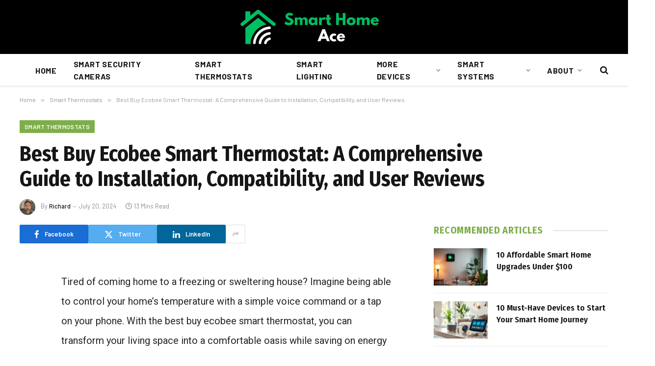

--- FILE ---
content_type: text/html; charset=UTF-8
request_url: https://smarthomeace.com/best-buy-ecobee-smart-thermostat/
body_size: 23729
content:

<!DOCTYPE html>
<html lang="en-US" prefix="og: https://ogp.me/ns#" class="s-light site-s-light">

<head>

	<meta charset="UTF-8" />
	<meta name="viewport" content="width=device-width, initial-scale=1" />
		<style>img:is([sizes="auto" i], [sizes^="auto," i]) { contain-intrinsic-size: 3000px 1500px }</style>
	
<!-- Search Engine Optimization by Rank Math - https://rankmath.com/ -->
<title>Best Buy Ecobee Smart Thermostat: A Comprehensive Guide to Installation, Compatibility, and User Reviews</title><link rel="preload" as="font" href="https://smarthomeace.com/wp-content/themes/smart-mag/css/icons/fonts/ts-icons.woff2?v2.8" type="font/woff2" crossorigin="anonymous" />
<meta name="description" content="Upgrade your home with the Ecobee smart thermostat for ultimate control over your comfort and energy usage. Explore key features like personalized settings, energy-saving insights, voice control, and remote access. Dive into installation tips and the significance of customer reviews to make an informed decision before purchasing."/>
<meta name="robots" content="follow, index, max-snippet:-1, max-video-preview:-1, max-image-preview:large"/>
<link rel="canonical" href="https://smarthomeace.com/best-buy-ecobee-smart-thermostat/" />
<meta property="og:locale" content="en_US" />
<meta property="og:type" content="article" />
<meta property="og:title" content="Best Buy Ecobee Smart Thermostat: A Comprehensive Guide to Installation, Compatibility, and User Reviews" />
<meta property="og:description" content="Upgrade your home with the Ecobee smart thermostat for ultimate control over your comfort and energy usage. Explore key features like personalized settings, energy-saving insights, voice control, and remote access. Dive into installation tips and the significance of customer reviews to make an informed decision before purchasing." />
<meta property="og:url" content="https://smarthomeace.com/best-buy-ecobee-smart-thermostat/" />
<meta property="og:site_name" content="Smart Home Ace" />
<meta property="article:section" content="Smart Thermostats" />
<meta property="article:published_time" content="2024-07-20T08:10:08+00:00" />
<meta name="twitter:card" content="summary_large_image" />
<meta name="twitter:title" content="Best Buy Ecobee Smart Thermostat: A Comprehensive Guide to Installation, Compatibility, and User Reviews" />
<meta name="twitter:description" content="Upgrade your home with the Ecobee smart thermostat for ultimate control over your comfort and energy usage. Explore key features like personalized settings, energy-saving insights, voice control, and remote access. Dive into installation tips and the significance of customer reviews to make an informed decision before purchasing." />
<meta name="twitter:label1" content="Written by" />
<meta name="twitter:data1" content="Richard" />
<meta name="twitter:label2" content="Time to read" />
<meta name="twitter:data2" content="12 minutes" />
<script type="application/ld+json" class="rank-math-schema">{"@context":"https://schema.org","@graph":[{"@type":"Place","@id":"https://smarthomeace.com/#place","address":{"@type":"PostalAddress","streetAddress":"101 N Main St","addressLocality":"Greenville","addressRegion":"SC","postalCode":"29601","addressCountry":"United States"}},{"@type":"Organization","@id":"https://smarthomeace.com/#organization","name":"Smart Home Ace","url":"https://smarthomeace.com","email":"contact@smarthomeace.com","address":{"@type":"PostalAddress","streetAddress":"101 N Main St","addressLocality":"Greenville","addressRegion":"SC","postalCode":"29601","addressCountry":"United States"},"logo":{"@type":"ImageObject","@id":"https://smarthomeace.com/#logo","url":"https://smarthomeace.com/wp-content/uploads/2024/04/smart-home-ace-logo.png","contentUrl":"https://smarthomeace.com/wp-content/uploads/2024/04/smart-home-ace-logo.png","caption":"Smart Home Ace","inLanguage":"en-US","width":"300","height":"72"},"contactPoint":[{"@type":"ContactPoint","telephone":"+1-864-516-4139","contactType":"customer support"}],"location":{"@id":"https://smarthomeace.com/#place"}},{"@type":"WebSite","@id":"https://smarthomeace.com/#website","url":"https://smarthomeace.com","name":"Smart Home Ace","publisher":{"@id":"https://smarthomeace.com/#organization"},"inLanguage":"en-US"},{"@type":"WebPage","@id":"https://smarthomeace.com/best-buy-ecobee-smart-thermostat/#webpage","url":"https://smarthomeace.com/best-buy-ecobee-smart-thermostat/","name":"Best Buy Ecobee Smart Thermostat: A Comprehensive Guide to Installation, Compatibility, and User Reviews","datePublished":"2024-07-20T08:10:08+00:00","dateModified":"2024-07-20T08:10:08+00:00","isPartOf":{"@id":"https://smarthomeace.com/#website"},"inLanguage":"en-US"},{"@type":"Person","@id":"https://smarthomeace.com/author/richard/","name":"Richard","url":"https://smarthomeace.com/author/richard/","image":{"@type":"ImageObject","@id":"https://smarthomeace.com/wp-content/uploads/2024/04/richard-lakeford-96x96.webp","url":"https://smarthomeace.com/wp-content/uploads/2024/04/richard-lakeford-96x96.webp","caption":"Richard","inLanguage":"en-US"},"sameAs":["https://smarthomeace.com"],"worksFor":{"@id":"https://smarthomeace.com/#organization"}},{"@type":"Article","headline":"Best Buy Ecobee Smart Thermostat: A Comprehensive Guide to Installation, Compatibility, and User Reviews","datePublished":"2024-07-20T08:10:08+00:00","dateModified":"2024-07-20T08:10:08+00:00","articleSection":"Smart Thermostats","author":{"@id":"https://smarthomeace.com/author/richard/","name":"Richard"},"publisher":{"@id":"https://smarthomeace.com/#organization"},"description":"Upgrade your home with the Ecobee smart thermostat for ultimate control over your comfort and energy usage. Explore key features like personalized settings, energy-saving insights, voice control, and remote access. Dive into installation tips and the significance of customer reviews to make an informed decision before purchasing.","name":"Best Buy Ecobee Smart Thermostat: A Comprehensive Guide to Installation, Compatibility, and User Reviews","@id":"https://smarthomeace.com/best-buy-ecobee-smart-thermostat/#richSnippet","isPartOf":{"@id":"https://smarthomeace.com/best-buy-ecobee-smart-thermostat/#webpage"},"inLanguage":"en-US","mainEntityOfPage":{"@id":"https://smarthomeace.com/best-buy-ecobee-smart-thermostat/#webpage"}}]}</script>
<!-- /Rank Math WordPress SEO plugin -->

<link rel='dns-prefetch' href='//scripts.scriptwrapper.com' />
<link rel='dns-prefetch' href='//fonts.googleapis.com' />
<link rel="alternate" type="application/rss+xml" title="Smart Home Ace &raquo; Feed" href="https://smarthomeace.com/feed/" />
<link rel="alternate" type="application/rss+xml" title="Smart Home Ace &raquo; Comments Feed" href="https://smarthomeace.com/comments/feed/" />
<link rel="alternate" type="application/rss+xml" title="Smart Home Ace &raquo; Best Buy Ecobee Smart Thermostat: A Comprehensive Guide to Installation, Compatibility, and User Reviews Comments Feed" href="https://smarthomeace.com/best-buy-ecobee-smart-thermostat/feed/" />
<script type="text/javascript">
/* <![CDATA[ */
window._wpemojiSettings = {"baseUrl":"https:\/\/s.w.org\/images\/core\/emoji\/16.0.1\/72x72\/","ext":".png","svgUrl":"https:\/\/s.w.org\/images\/core\/emoji\/16.0.1\/svg\/","svgExt":".svg","source":{"concatemoji":"https:\/\/smarthomeace.com\/wp-includes\/js\/wp-emoji-release.min.js?ver=6.8.3"}};
/*! This file is auto-generated */
!function(s,n){var o,i,e;function c(e){try{var t={supportTests:e,timestamp:(new Date).valueOf()};sessionStorage.setItem(o,JSON.stringify(t))}catch(e){}}function p(e,t,n){e.clearRect(0,0,e.canvas.width,e.canvas.height),e.fillText(t,0,0);var t=new Uint32Array(e.getImageData(0,0,e.canvas.width,e.canvas.height).data),a=(e.clearRect(0,0,e.canvas.width,e.canvas.height),e.fillText(n,0,0),new Uint32Array(e.getImageData(0,0,e.canvas.width,e.canvas.height).data));return t.every(function(e,t){return e===a[t]})}function u(e,t){e.clearRect(0,0,e.canvas.width,e.canvas.height),e.fillText(t,0,0);for(var n=e.getImageData(16,16,1,1),a=0;a<n.data.length;a++)if(0!==n.data[a])return!1;return!0}function f(e,t,n,a){switch(t){case"flag":return n(e,"\ud83c\udff3\ufe0f\u200d\u26a7\ufe0f","\ud83c\udff3\ufe0f\u200b\u26a7\ufe0f")?!1:!n(e,"\ud83c\udde8\ud83c\uddf6","\ud83c\udde8\u200b\ud83c\uddf6")&&!n(e,"\ud83c\udff4\udb40\udc67\udb40\udc62\udb40\udc65\udb40\udc6e\udb40\udc67\udb40\udc7f","\ud83c\udff4\u200b\udb40\udc67\u200b\udb40\udc62\u200b\udb40\udc65\u200b\udb40\udc6e\u200b\udb40\udc67\u200b\udb40\udc7f");case"emoji":return!a(e,"\ud83e\udedf")}return!1}function g(e,t,n,a){var r="undefined"!=typeof WorkerGlobalScope&&self instanceof WorkerGlobalScope?new OffscreenCanvas(300,150):s.createElement("canvas"),o=r.getContext("2d",{willReadFrequently:!0}),i=(o.textBaseline="top",o.font="600 32px Arial",{});return e.forEach(function(e){i[e]=t(o,e,n,a)}),i}function t(e){var t=s.createElement("script");t.src=e,t.defer=!0,s.head.appendChild(t)}"undefined"!=typeof Promise&&(o="wpEmojiSettingsSupports",i=["flag","emoji"],n.supports={everything:!0,everythingExceptFlag:!0},e=new Promise(function(e){s.addEventListener("DOMContentLoaded",e,{once:!0})}),new Promise(function(t){var n=function(){try{var e=JSON.parse(sessionStorage.getItem(o));if("object"==typeof e&&"number"==typeof e.timestamp&&(new Date).valueOf()<e.timestamp+604800&&"object"==typeof e.supportTests)return e.supportTests}catch(e){}return null}();if(!n){if("undefined"!=typeof Worker&&"undefined"!=typeof OffscreenCanvas&&"undefined"!=typeof URL&&URL.createObjectURL&&"undefined"!=typeof Blob)try{var e="postMessage("+g.toString()+"("+[JSON.stringify(i),f.toString(),p.toString(),u.toString()].join(",")+"));",a=new Blob([e],{type:"text/javascript"}),r=new Worker(URL.createObjectURL(a),{name:"wpTestEmojiSupports"});return void(r.onmessage=function(e){c(n=e.data),r.terminate(),t(n)})}catch(e){}c(n=g(i,f,p,u))}t(n)}).then(function(e){for(var t in e)n.supports[t]=e[t],n.supports.everything=n.supports.everything&&n.supports[t],"flag"!==t&&(n.supports.everythingExceptFlag=n.supports.everythingExceptFlag&&n.supports[t]);n.supports.everythingExceptFlag=n.supports.everythingExceptFlag&&!n.supports.flag,n.DOMReady=!1,n.readyCallback=function(){n.DOMReady=!0}}).then(function(){return e}).then(function(){var e;n.supports.everything||(n.readyCallback(),(e=n.source||{}).concatemoji?t(e.concatemoji):e.wpemoji&&e.twemoji&&(t(e.twemoji),t(e.wpemoji)))}))}((window,document),window._wpemojiSettings);
/* ]]> */
</script>

<link rel='stylesheet' id='pin-cta-style-css' href='https://smarthomeace.com/wp-content/plugins/pin-cta/blocks/style.css?ver=1762749102' type='text/css' media='all' />
<style id='wp-emoji-styles-inline-css' type='text/css'>

	img.wp-smiley, img.emoji {
		display: inline !important;
		border: none !important;
		box-shadow: none !important;
		height: 1em !important;
		width: 1em !important;
		margin: 0 0.07em !important;
		vertical-align: -0.1em !important;
		background: none !important;
		padding: 0 !important;
	}
</style>
<link rel='stylesheet' id='wp-block-library-css' href='https://smarthomeace.com/wp-includes/css/dist/block-library/style.min.css?ver=6.8.3' type='text/css' media='all' />
<style id='classic-theme-styles-inline-css' type='text/css'>
/*! This file is auto-generated */
.wp-block-button__link{color:#fff;background-color:#32373c;border-radius:9999px;box-shadow:none;text-decoration:none;padding:calc(.667em + 2px) calc(1.333em + 2px);font-size:1.125em}.wp-block-file__button{background:#32373c;color:#fff;text-decoration:none}
</style>
<style id='global-styles-inline-css' type='text/css'>
:root{--wp--preset--aspect-ratio--square: 1;--wp--preset--aspect-ratio--4-3: 4/3;--wp--preset--aspect-ratio--3-4: 3/4;--wp--preset--aspect-ratio--3-2: 3/2;--wp--preset--aspect-ratio--2-3: 2/3;--wp--preset--aspect-ratio--16-9: 16/9;--wp--preset--aspect-ratio--9-16: 9/16;--wp--preset--color--black: #000000;--wp--preset--color--cyan-bluish-gray: #abb8c3;--wp--preset--color--white: #ffffff;--wp--preset--color--pale-pink: #f78da7;--wp--preset--color--vivid-red: #cf2e2e;--wp--preset--color--luminous-vivid-orange: #ff6900;--wp--preset--color--luminous-vivid-amber: #fcb900;--wp--preset--color--light-green-cyan: #7bdcb5;--wp--preset--color--vivid-green-cyan: #00d084;--wp--preset--color--pale-cyan-blue: #8ed1fc;--wp--preset--color--vivid-cyan-blue: #0693e3;--wp--preset--color--vivid-purple: #9b51e0;--wp--preset--gradient--vivid-cyan-blue-to-vivid-purple: linear-gradient(135deg,rgba(6,147,227,1) 0%,rgb(155,81,224) 100%);--wp--preset--gradient--light-green-cyan-to-vivid-green-cyan: linear-gradient(135deg,rgb(122,220,180) 0%,rgb(0,208,130) 100%);--wp--preset--gradient--luminous-vivid-amber-to-luminous-vivid-orange: linear-gradient(135deg,rgba(252,185,0,1) 0%,rgba(255,105,0,1) 100%);--wp--preset--gradient--luminous-vivid-orange-to-vivid-red: linear-gradient(135deg,rgba(255,105,0,1) 0%,rgb(207,46,46) 100%);--wp--preset--gradient--very-light-gray-to-cyan-bluish-gray: linear-gradient(135deg,rgb(238,238,238) 0%,rgb(169,184,195) 100%);--wp--preset--gradient--cool-to-warm-spectrum: linear-gradient(135deg,rgb(74,234,220) 0%,rgb(151,120,209) 20%,rgb(207,42,186) 40%,rgb(238,44,130) 60%,rgb(251,105,98) 80%,rgb(254,248,76) 100%);--wp--preset--gradient--blush-light-purple: linear-gradient(135deg,rgb(255,206,236) 0%,rgb(152,150,240) 100%);--wp--preset--gradient--blush-bordeaux: linear-gradient(135deg,rgb(254,205,165) 0%,rgb(254,45,45) 50%,rgb(107,0,62) 100%);--wp--preset--gradient--luminous-dusk: linear-gradient(135deg,rgb(255,203,112) 0%,rgb(199,81,192) 50%,rgb(65,88,208) 100%);--wp--preset--gradient--pale-ocean: linear-gradient(135deg,rgb(255,245,203) 0%,rgb(182,227,212) 50%,rgb(51,167,181) 100%);--wp--preset--gradient--electric-grass: linear-gradient(135deg,rgb(202,248,128) 0%,rgb(113,206,126) 100%);--wp--preset--gradient--midnight: linear-gradient(135deg,rgb(2,3,129) 0%,rgb(40,116,252) 100%);--wp--preset--font-size--small: 13px;--wp--preset--font-size--medium: 20px;--wp--preset--font-size--large: 36px;--wp--preset--font-size--x-large: 42px;--wp--preset--spacing--20: 0.44rem;--wp--preset--spacing--30: 0.67rem;--wp--preset--spacing--40: 1rem;--wp--preset--spacing--50: 1.5rem;--wp--preset--spacing--60: 2.25rem;--wp--preset--spacing--70: 3.38rem;--wp--preset--spacing--80: 5.06rem;--wp--preset--shadow--natural: 6px 6px 9px rgba(0, 0, 0, 0.2);--wp--preset--shadow--deep: 12px 12px 50px rgba(0, 0, 0, 0.4);--wp--preset--shadow--sharp: 6px 6px 0px rgba(0, 0, 0, 0.2);--wp--preset--shadow--outlined: 6px 6px 0px -3px rgba(255, 255, 255, 1), 6px 6px rgba(0, 0, 0, 1);--wp--preset--shadow--crisp: 6px 6px 0px rgba(0, 0, 0, 1);}:where(.is-layout-flex){gap: 0.5em;}:where(.is-layout-grid){gap: 0.5em;}body .is-layout-flex{display: flex;}.is-layout-flex{flex-wrap: wrap;align-items: center;}.is-layout-flex > :is(*, div){margin: 0;}body .is-layout-grid{display: grid;}.is-layout-grid > :is(*, div){margin: 0;}:where(.wp-block-columns.is-layout-flex){gap: 2em;}:where(.wp-block-columns.is-layout-grid){gap: 2em;}:where(.wp-block-post-template.is-layout-flex){gap: 1.25em;}:where(.wp-block-post-template.is-layout-grid){gap: 1.25em;}.has-black-color{color: var(--wp--preset--color--black) !important;}.has-cyan-bluish-gray-color{color: var(--wp--preset--color--cyan-bluish-gray) !important;}.has-white-color{color: var(--wp--preset--color--white) !important;}.has-pale-pink-color{color: var(--wp--preset--color--pale-pink) !important;}.has-vivid-red-color{color: var(--wp--preset--color--vivid-red) !important;}.has-luminous-vivid-orange-color{color: var(--wp--preset--color--luminous-vivid-orange) !important;}.has-luminous-vivid-amber-color{color: var(--wp--preset--color--luminous-vivid-amber) !important;}.has-light-green-cyan-color{color: var(--wp--preset--color--light-green-cyan) !important;}.has-vivid-green-cyan-color{color: var(--wp--preset--color--vivid-green-cyan) !important;}.has-pale-cyan-blue-color{color: var(--wp--preset--color--pale-cyan-blue) !important;}.has-vivid-cyan-blue-color{color: var(--wp--preset--color--vivid-cyan-blue) !important;}.has-vivid-purple-color{color: var(--wp--preset--color--vivid-purple) !important;}.has-black-background-color{background-color: var(--wp--preset--color--black) !important;}.has-cyan-bluish-gray-background-color{background-color: var(--wp--preset--color--cyan-bluish-gray) !important;}.has-white-background-color{background-color: var(--wp--preset--color--white) !important;}.has-pale-pink-background-color{background-color: var(--wp--preset--color--pale-pink) !important;}.has-vivid-red-background-color{background-color: var(--wp--preset--color--vivid-red) !important;}.has-luminous-vivid-orange-background-color{background-color: var(--wp--preset--color--luminous-vivid-orange) !important;}.has-luminous-vivid-amber-background-color{background-color: var(--wp--preset--color--luminous-vivid-amber) !important;}.has-light-green-cyan-background-color{background-color: var(--wp--preset--color--light-green-cyan) !important;}.has-vivid-green-cyan-background-color{background-color: var(--wp--preset--color--vivid-green-cyan) !important;}.has-pale-cyan-blue-background-color{background-color: var(--wp--preset--color--pale-cyan-blue) !important;}.has-vivid-cyan-blue-background-color{background-color: var(--wp--preset--color--vivid-cyan-blue) !important;}.has-vivid-purple-background-color{background-color: var(--wp--preset--color--vivid-purple) !important;}.has-black-border-color{border-color: var(--wp--preset--color--black) !important;}.has-cyan-bluish-gray-border-color{border-color: var(--wp--preset--color--cyan-bluish-gray) !important;}.has-white-border-color{border-color: var(--wp--preset--color--white) !important;}.has-pale-pink-border-color{border-color: var(--wp--preset--color--pale-pink) !important;}.has-vivid-red-border-color{border-color: var(--wp--preset--color--vivid-red) !important;}.has-luminous-vivid-orange-border-color{border-color: var(--wp--preset--color--luminous-vivid-orange) !important;}.has-luminous-vivid-amber-border-color{border-color: var(--wp--preset--color--luminous-vivid-amber) !important;}.has-light-green-cyan-border-color{border-color: var(--wp--preset--color--light-green-cyan) !important;}.has-vivid-green-cyan-border-color{border-color: var(--wp--preset--color--vivid-green-cyan) !important;}.has-pale-cyan-blue-border-color{border-color: var(--wp--preset--color--pale-cyan-blue) !important;}.has-vivid-cyan-blue-border-color{border-color: var(--wp--preset--color--vivid-cyan-blue) !important;}.has-vivid-purple-border-color{border-color: var(--wp--preset--color--vivid-purple) !important;}.has-vivid-cyan-blue-to-vivid-purple-gradient-background{background: var(--wp--preset--gradient--vivid-cyan-blue-to-vivid-purple) !important;}.has-light-green-cyan-to-vivid-green-cyan-gradient-background{background: var(--wp--preset--gradient--light-green-cyan-to-vivid-green-cyan) !important;}.has-luminous-vivid-amber-to-luminous-vivid-orange-gradient-background{background: var(--wp--preset--gradient--luminous-vivid-amber-to-luminous-vivid-orange) !important;}.has-luminous-vivid-orange-to-vivid-red-gradient-background{background: var(--wp--preset--gradient--luminous-vivid-orange-to-vivid-red) !important;}.has-very-light-gray-to-cyan-bluish-gray-gradient-background{background: var(--wp--preset--gradient--very-light-gray-to-cyan-bluish-gray) !important;}.has-cool-to-warm-spectrum-gradient-background{background: var(--wp--preset--gradient--cool-to-warm-spectrum) !important;}.has-blush-light-purple-gradient-background{background: var(--wp--preset--gradient--blush-light-purple) !important;}.has-blush-bordeaux-gradient-background{background: var(--wp--preset--gradient--blush-bordeaux) !important;}.has-luminous-dusk-gradient-background{background: var(--wp--preset--gradient--luminous-dusk) !important;}.has-pale-ocean-gradient-background{background: var(--wp--preset--gradient--pale-ocean) !important;}.has-electric-grass-gradient-background{background: var(--wp--preset--gradient--electric-grass) !important;}.has-midnight-gradient-background{background: var(--wp--preset--gradient--midnight) !important;}.has-small-font-size{font-size: var(--wp--preset--font-size--small) !important;}.has-medium-font-size{font-size: var(--wp--preset--font-size--medium) !important;}.has-large-font-size{font-size: var(--wp--preset--font-size--large) !important;}.has-x-large-font-size{font-size: var(--wp--preset--font-size--x-large) !important;}
:where(.wp-block-post-template.is-layout-flex){gap: 1.25em;}:where(.wp-block-post-template.is-layout-grid){gap: 1.25em;}
:where(.wp-block-columns.is-layout-flex){gap: 2em;}:where(.wp-block-columns.is-layout-grid){gap: 2em;}
:root :where(.wp-block-pullquote){font-size: 1.5em;line-height: 1.6;}
</style>
<link rel='stylesheet' id='pin-cta-image-buttons-css' href='https://smarthomeace.com/wp-content/plugins/pin-cta/pin-cta-image-buttons.css?ver=1762749102' type='text/css' media='all' />
<link rel='stylesheet' id='smartmag-core-css' href='https://smarthomeace.com/wp-content/themes/smart-mag/style.css?ver=10.0.0' type='text/css' media='all' />
<style id='smartmag-core-inline-css' type='text/css'>
:root { --c-main: #7eae4a;
--c-main-rgb: 126,174,74;
--text-font: "PT Serif", Georgia, serif;
--body-font: "PT Serif", Georgia, serif;
--ui-font: "Barlow", system-ui, -apple-system, "Segoe UI", Arial, sans-serif;
--title-font: "Barlow", system-ui, -apple-system, "Segoe UI", Arial, sans-serif;
--h-font: "Barlow", system-ui, -apple-system, "Segoe UI", Arial, sans-serif;
--title-font: "Fira Sans Condensed", system-ui, -apple-system, "Segoe UI", Arial, sans-serif;
--h-font: "Fira Sans Condensed", system-ui, -apple-system, "Segoe UI", Arial, sans-serif;
--title-size-xs: 17px;
--title-size-s: 18px;
--title-size-n: 19px;
--title-size-m: 21px; }
.smart-head-main { --c-shadow: rgba(10,10,10,0.03); }
.smart-head-main .smart-head-bot { --head-h: 66px; border-bottom-width: 1px; border-bottom-color: #e2e2e2; }
.navigation-main .menu > li > a { font-size: 16px; font-weight: bold; letter-spacing: 0.04em; }
.s-light .navigation { --c-nav-blip: #565656; }
.smart-head .ts-button1 { font-weight: 600; }
.post-meta .meta-item, .post-meta .text-in { font-size: 11px; }
.post-meta .post-cat > a { font-weight: 600; }
.block-head-b .heading { font-size: 20px; letter-spacing: 0.03em; }
.block-head-e1 .heading { letter-spacing: .04em; }
.block-head-e2 .heading { text-transform: uppercase; letter-spacing: 0.03em; }
.block-head-e2 { --space-below: 25px; }
.block-head-e2 .heading { color: var(--c-main); }
.block-head-g .heading { font-size: 17px; }
.post-meta-single .meta-item, .post-meta-single .text-in { font-size: 13px; }
.entry-content { font-family: "Roboto", system-ui, -apple-system, "Segoe UI", Arial, sans-serif; line-height: 2; }
.post-content h1, .post-content h2, .post-content h3, .post-content h4, .post-content h5, .post-content h6 { font-family: "Barlow", system-ui, -apple-system, "Segoe UI", Arial, sans-serif; }
.site-s-light .entry-content { color: #262626; }
.post-share-b:not(.is-not-global) { --service-height: 38px; }
.spc-newsletter input[type=submit] { background: #1b61c8; }
@media (min-width: 1200px) { .block-head-e1 .heading { font-size: 20px; }
.loop-list .post-title { font-size: 24px; }
.entry-content { font-size: 20px; } }
@media (min-width: 940px) and (max-width: 1200px) { .navigation-main .menu > li > a { font-size: calc(10px + (16px - 10px) * .7); } }


</style>
<link rel='stylesheet' id='smartmag-magnific-popup-css' href='https://smarthomeace.com/wp-content/themes/smart-mag/css/lightbox.css?ver=10.0.0' type='text/css' media='all' />
<link rel='stylesheet' id='smartmag-icons-css' href='https://smarthomeace.com/wp-content/themes/smart-mag/css/icons/icons.css?ver=10.0.0' type='text/css' media='all' />
<link rel='stylesheet' id='smartmag-gfonts-custom-css' href='https://fonts.googleapis.com/css?family=PT+Serif%3A400%2C500%2C600%2C700%7CBarlow%3A400%2C500%2C600%2C700%7CFira+Sans+Condensed%3A400%2C500%2C600%2C700%7CRoboto%3A400%2C500%2C600%2C700&#038;display=swap' type='text/css' media='all' />
<script type="text/javascript" id="smartmag-lazy-inline-js-after">
/* <![CDATA[ */
/**
 * @copyright ThemeSphere
 * @preserve
 */
var BunyadLazy={};BunyadLazy.load=function(){function a(e,n){var t={};e.dataset.bgset&&e.dataset.sizes?(t.sizes=e.dataset.sizes,t.srcset=e.dataset.bgset):t.src=e.dataset.bgsrc,function(t){var a=t.dataset.ratio;if(0<a){const e=t.parentElement;if(e.classList.contains("media-ratio")){const n=e.style;n.getPropertyValue("--a-ratio")||(n.paddingBottom=100/a+"%")}}}(e);var a,o=document.createElement("img");for(a in o.onload=function(){var t="url('"+(o.currentSrc||o.src)+"')",a=e.style;a.backgroundImage!==t&&requestAnimationFrame(()=>{a.backgroundImage=t,n&&n()}),o.onload=null,o.onerror=null,o=null},o.onerror=o.onload,t)o.setAttribute(a,t[a]);o&&o.complete&&0<o.naturalWidth&&o.onload&&o.onload()}function e(t){t.dataset.loaded||a(t,()=>{document.dispatchEvent(new Event("lazyloaded")),t.dataset.loaded=1})}function n(t){"complete"===document.readyState?t():window.addEventListener("load",t)}return{initEarly:function(){var t,a=()=>{document.querySelectorAll(".img.bg-cover:not(.lazyload)").forEach(e)};"complete"!==document.readyState?(t=setInterval(a,150),n(()=>{a(),clearInterval(t)})):a()},callOnLoad:n,initBgImages:function(t){t&&n(()=>{document.querySelectorAll(".img.bg-cover").forEach(e)})},bgLoad:a}}(),BunyadLazy.load.initEarly();
/* ]]> */
</script>
<script type="text/javascript" src="https://smarthomeace.com/wp-includes/js/jquery/jquery.min.js?ver=3.7.1" id="jquery-core-js"></script>
<script type="text/javascript" src="https://smarthomeace.com/wp-includes/js/jquery/jquery-migrate.min.js?ver=3.4.1" id="jquery-migrate-js"></script>
<script type="text/javascript" async="async" fetchpriority="high" data-noptimize="1" data-cfasync="false" src="https://scripts.scriptwrapper.com/tags/d8ef908d-0345-41e3-89b3-e56532c953bb.js" id="mv-script-wrapper-js"></script>
<link rel="https://api.w.org/" href="https://smarthomeace.com/wp-json/" /><link rel="alternate" title="JSON" type="application/json" href="https://smarthomeace.com/wp-json/wp/v2/posts/10412" /><link rel="EditURI" type="application/rsd+xml" title="RSD" href="https://smarthomeace.com/xmlrpc.php?rsd" />
<meta name="generator" content="WordPress 6.8.3" />
<link rel='shortlink' href='https://smarthomeace.com/?p=10412' />
<link rel="alternate" title="oEmbed (JSON)" type="application/json+oembed" href="https://smarthomeace.com/wp-json/oembed/1.0/embed?url=https%3A%2F%2Fsmarthomeace.com%2Fbest-buy-ecobee-smart-thermostat%2F" />
<link rel="alternate" title="oEmbed (XML)" type="text/xml+oembed" href="https://smarthomeace.com/wp-json/oembed/1.0/embed?url=https%3A%2F%2Fsmarthomeace.com%2Fbest-buy-ecobee-smart-thermostat%2F&#038;format=xml" />

<script>
  (function (s, t, a, y, twenty, two) {
    s.Stay22 = s.Stay22 || {};
    s.Stay22.params = { lmaID: '692b2f4db2478d16bb94935b' };
    twenty = t.createElement(a);
    two = t.getElementsByTagName(a)[0];
    twenty.async = 1;
    twenty.src = y;
    two.parentNode.insertBefore(twenty, two);
  })(window, document, 'script', 'https://scripts.stay22.com/letmeallez.js');
</script>
<meta name="generator" content="performance-lab 4.0.1; plugins: ">

		<script>
		var BunyadSchemeKey = 'bunyad-scheme';
		(() => {
			const d = document.documentElement;
			const c = d.classList;
			var scheme = localStorage.getItem(BunyadSchemeKey);
			
			if (scheme) {
				d.dataset.origClass = c;
				scheme === 'dark' ? c.remove('s-light', 'site-s-light') : c.remove('s-dark', 'site-s-dark');
				c.add('site-s-' + scheme, 's-' + scheme);
			}
		})();
		</script>
		<meta name="generator" content="Elementor 3.34.1; features: e_font_icon_svg, additional_custom_breakpoints; settings: css_print_method-external, google_font-enabled, font_display-swap">

<!-- Google tag (gtag.js) -->
<script async src="https://www.googletagmanager.com/gtag/js?id=G-ZVQWBGNFLY"></script>
<script>
  window.dataLayer = window.dataLayer || [];
  function gtag(){dataLayer.push(arguments);}
  gtag('js', new Date());

  gtag('config', 'G-ZVQWBGNFLY');
</script>
			<style>
				.e-con.e-parent:nth-of-type(n+4):not(.e-lazyloaded):not(.e-no-lazyload),
				.e-con.e-parent:nth-of-type(n+4):not(.e-lazyloaded):not(.e-no-lazyload) * {
					background-image: none !important;
				}
				@media screen and (max-height: 1024px) {
					.e-con.e-parent:nth-of-type(n+3):not(.e-lazyloaded):not(.e-no-lazyload),
					.e-con.e-parent:nth-of-type(n+3):not(.e-lazyloaded):not(.e-no-lazyload) * {
						background-image: none !important;
					}
				}
				@media screen and (max-height: 640px) {
					.e-con.e-parent:nth-of-type(n+2):not(.e-lazyloaded):not(.e-no-lazyload),
					.e-con.e-parent:nth-of-type(n+2):not(.e-lazyloaded):not(.e-no-lazyload) * {
						background-image: none !important;
					}
				}
			</style>
			<link rel="icon" href="https://smarthomeace.com/wp-content/uploads/2024/04/smart-home-ace-icon-150x150.png" sizes="32x32" />
<link rel="icon" href="https://smarthomeace.com/wp-content/uploads/2024/04/smart-home-ace-icon-300x300.png" sizes="192x192" />
<link rel="apple-touch-icon" href="https://smarthomeace.com/wp-content/uploads/2024/04/smart-home-ace-icon-300x300.png" />
<meta name="msapplication-TileImage" content="https://smarthomeace.com/wp-content/uploads/2024/04/smart-home-ace-icon-300x300.png" />


</head>

<body class="wp-singular post-template-default single single-post postid-10412 single-format-standard wp-theme-smart-mag right-sidebar post-layout-large post-cat-3 has-lb has-lb-sm layout-normal elementor-default elementor-kit-670 grow-content-body">



<div class="main-wrap">

	
<div class="off-canvas-backdrop"></div>
<div class="mobile-menu-container off-canvas s-dark" id="off-canvas">

	<div class="off-canvas-head">
		<a href="#" class="close">
			<span class="visuallyhidden">Close Menu</span>
			<i class="tsi tsi-times"></i>
		</a>

		<div class="ts-logo">
					</div>
	</div>

	<div class="off-canvas-content">

					<ul class="mobile-menu"></ul>
		
		
		
	</div>

</div>
<div class="smart-head smart-head-b smart-head-main" id="smart-head" data-sticky="auto" data-sticky-type="smart" data-sticky-full>
	
	<div class="smart-head-row smart-head-mid smart-head-row-3 s-dark smart-head-row-full">

		<div class="inner wrap">

							
				<div class="items items-left empty">
								</div>

							
				<div class="items items-center ">
					<a href="https://smarthomeace.com/" title="Smart Home Ace" rel="home" class="logo-link ts-logo logo-is-image">
		<span>
			
				
					<img src="https://smarthomeace.com/wp-content/uploads/2024/04/smart-home-ace-logo-1.png" class="logo-image logo-image-dark" alt="Smart Home Ace" width="300" height="72"/><img src="https://smarthomeace.com/wp-content/uploads/2024/04/smart-home-ace-logo-1.png" class="logo-image" alt="Smart Home Ace" width="300" height="72"/>
									 
					</span>
	</a>				</div>

							
				<div class="items items-right empty">
								</div>

						
		</div>
	</div>

	
	<div class="smart-head-row smart-head-bot smart-head-row-3 is-light has-center-nav smart-head-row-full">

		<div class="inner wrap">

							
				<div class="items items-left empty">
								</div>

							
				<div class="items items-center ">
					<div class="nav-wrap">
		<nav class="navigation navigation-main nav-hov-a">
			<ul id="menu-main-menu" class="menu"><li id="menu-item-12158" class="menu-item menu-item-type-custom menu-item-object-custom menu-item-home menu-item-12158"><a href="https://smarthomeace.com">Home</a></li>
<li id="menu-item-12166" class="menu-item menu-item-type-taxonomy menu-item-object-category menu-cat-4 menu-item-12166"><a href="https://smarthomeace.com/smart-security-cameras/">Smart Security Cameras</a></li>
<li id="menu-item-12167" class="menu-item menu-item-type-taxonomy menu-item-object-category current-post-ancestor current-menu-parent current-post-parent menu-cat-3 menu-item-12167"><a href="https://smarthomeace.com/smart-thermostats/">Smart Thermostats</a></li>
<li id="menu-item-12168" class="menu-item menu-item-type-taxonomy menu-item-object-category menu-cat-6 menu-item-12168"><a href="https://smarthomeace.com/smart-lighting/">Smart Lighting</a></li>
<li id="menu-item-12169" class="menu-item menu-item-type-custom menu-item-object-custom menu-item-has-children menu-item-12169"><a href="#">More Devices</a>
<ul class="sub-menu">
	<li id="menu-item-12170" class="menu-item menu-item-type-taxonomy menu-item-object-category menu-cat-7 menu-item-12170"><a href="https://smarthomeace.com/smart-plugs/">Smart Plugs</a></li>
	<li id="menu-item-12171" class="menu-item menu-item-type-taxonomy menu-item-object-category menu-cat-5 menu-item-12171"><a href="https://smarthomeace.com/smart-door-locks/">Smart Door Locks</a></li>
	<li id="menu-item-12172" class="menu-item menu-item-type-taxonomy menu-item-object-category menu-cat-12 menu-item-12172"><a href="https://smarthomeace.com/smart-mattresses/">Smart Mattresses</a></li>
	<li id="menu-item-12173" class="menu-item menu-item-type-taxonomy menu-item-object-category menu-cat-11 menu-item-12173"><a href="https://smarthomeace.com/smart-irrigation-systems/">Smart Irrigation Systems</a></li>
	<li id="menu-item-12174" class="menu-item menu-item-type-taxonomy menu-item-object-category menu-cat-10 menu-item-12174"><a href="https://smarthomeace.com/smart-smoke-detectors/">Smart Smoke Detectors</a></li>
	<li id="menu-item-12175" class="menu-item menu-item-type-taxonomy menu-item-object-category menu-cat-9 menu-item-12175"><a href="https://smarthomeace.com/video-doorbells/">Video Doorbells</a></li>
	<li id="menu-item-12176" class="menu-item menu-item-type-taxonomy menu-item-object-category menu-cat-8 menu-item-12176"><a href="https://smarthomeace.com/smart-speakers/">Smart Speakers</a></li>
</ul>
</li>
<li id="menu-item-31314" class="menu-item menu-item-type-taxonomy menu-item-object-category menu-item-has-children menu-cat-272 menu-item-31314"><a href="https://smarthomeace.com/smart-systems/">Smart Systems</a>
<ul class="sub-menu">
	<li id="menu-item-12165" class="menu-item menu-item-type-taxonomy menu-item-object-category menu-cat-19 menu-item-12165"><a href="https://smarthomeace.com/smart-systems/google-home/">Google Home</a></li>
	<li id="menu-item-12160" class="menu-item menu-item-type-taxonomy menu-item-object-category menu-cat-14 menu-item-12160"><a href="https://smarthomeace.com/smart-systems/amazon-echo/">Amazon Echo</a></li>
	<li id="menu-item-12163" class="menu-item menu-item-type-taxonomy menu-item-object-category menu-cat-18 menu-item-12163"><a href="https://smarthomeace.com/smart-systems/apple-homekit/">Apple HomeKit</a></li>
	<li id="menu-item-12164" class="menu-item menu-item-type-taxonomy menu-item-object-category menu-cat-17 menu-item-12164"><a href="https://smarthomeace.com/smart-systems/samsung-smartthings/">Samsung SmartThings</a></li>
	<li id="menu-item-12161" class="menu-item menu-item-type-taxonomy menu-item-object-category menu-cat-15 menu-item-12161"><a href="https://smarthomeace.com/smart-systems/wink-hub/">Wink Hub</a></li>
	<li id="menu-item-12162" class="menu-item menu-item-type-taxonomy menu-item-object-category menu-cat-16 menu-item-12162"><a href="https://smarthomeace.com/smart-systems/ifttt/">IFTTT</a></li>
</ul>
</li>
<li id="menu-item-22011" class="menu-item menu-item-type-post_type menu-item-object-page menu-item-has-children menu-item-22011"><a href="https://smarthomeace.com/about/">About</a>
<ul class="sub-menu">
	<li id="menu-item-22012" class="menu-item menu-item-type-post_type menu-item-object-page menu-item-22012"><a href="https://smarthomeace.com/contact/">Contact</a></li>
	<li id="menu-item-22013" class="menu-item menu-item-type-post_type menu-item-object-page menu-item-privacy-policy current-post-parent menu-item-22013"><a rel="privacy-policy" href="https://smarthomeace.com/privacy-policy/">Privacy Policy</a></li>
</ul>
</li>
</ul>		</nav>
	</div>
				</div>

							
				<div class="items items-right ">
				

	<a href="#" class="search-icon has-icon-only is-icon" title="Search">
		<i class="tsi tsi-search"></i>
	</a>

				</div>

						
		</div>
	</div>

	</div>
<div class="smart-head smart-head-a smart-head-mobile" id="smart-head-mobile" data-sticky="mid" data-sticky-type="smart" data-sticky-full>
	
	<div class="smart-head-row smart-head-mid smart-head-row-3 s-dark smart-head-row-full">

		<div class="inner wrap">

							
				<div class="items items-left ">
				
<button class="offcanvas-toggle has-icon" type="button" aria-label="Menu">
	<span class="hamburger-icon hamburger-icon-a">
		<span class="inner"></span>
	</span>
</button>				</div>

							
				<div class="items items-center ">
					<a href="https://smarthomeace.com/" title="Smart Home Ace" rel="home" class="logo-link ts-logo logo-is-image">
		<span>
			
				
					<img src="https://smarthomeace.com/wp-content/uploads/2024/04/smart-home-ace-logo-1.png" class="logo-image logo-image-dark" alt="Smart Home Ace" width="300" height="72"/><img src="https://smarthomeace.com/wp-content/uploads/2024/04/smart-home-ace-logo-1.png" class="logo-image" alt="Smart Home Ace" width="300" height="72"/>
									 
					</span>
	</a>				</div>

							
				<div class="items items-right ">
				

	<a href="#" class="search-icon has-icon-only is-icon" title="Search">
		<i class="tsi tsi-search"></i>
	</a>

				</div>

						
		</div>
	</div>

	</div>
<nav class="breadcrumbs is-full-width breadcrumbs-a" id="breadcrumb"><div class="inner ts-contain "><span><a href="https://smarthomeace.com/"><span>Home</span></a></span><span class="delim">&raquo;</span><span><a href="https://smarthomeace.com/smart-thermostats/"><span>Smart Thermostats</span></a></span><span class="delim">&raquo;</span><span class="current">Best Buy Ecobee Smart Thermostat: A Comprehensive Guide to Installation, Compatibility, and User Reviews</span></div></nav>
<div class="main ts-contain cf right-sidebar">
	
		
	<div class="the-post-header s-head-modern s-head-large">
	<div class="post-meta post-meta-a post-meta-left post-meta-single has-below"><div class="post-meta-items meta-above"><span class="meta-item cat-labels">
						
						<a href="https://smarthomeace.com/smart-thermostats/" class="category term-color-3" rel="category">Smart Thermostats</a>
					</span>
					</div><h1 class="is-title post-title">Best Buy Ecobee Smart Thermostat: A Comprehensive Guide to Installation, Compatibility, and User Reviews</h1><div class="post-meta-items meta-below has-author-img"><span class="meta-item post-author has-img"><img alt='Richard' src='https://smarthomeace.com/wp-content/uploads/2024/04/richard-lakeford-32x32.webp' srcset='https://smarthomeace.com/wp-content/uploads/2024/04/richard-lakeford-64x64.webp 2x' class='avatar avatar-32 photo' height='32' width='32' decoding='async'/><span class="by">By</span> <a href="https://smarthomeace.com/author/richard/" title="Posts by Richard" rel="author">Richard</a></span><span class="meta-item has-next-icon date"><time class="post-date" datetime="2024-07-20T08:10:08+00:00">July 20, 2024</time></span><span class="meta-item read-time has-icon"><i class="tsi tsi-clock"></i>13 Mins Read</span></div></div>
	<div class="post-share post-share-b spc-social-colors  post-share-b1">

				
		
				
			<a href="https://www.facebook.com/sharer.php?u=https%3A%2F%2Fsmarthomeace.com%2Fbest-buy-ecobee-smart-thermostat%2F" class="cf service s-facebook service-lg" 
				title="Share on Facebook" target="_blank" rel="nofollow noopener">
				<i class="tsi tsi-facebook"></i>
				<span class="label">Facebook</span>
							</a>
				
				
			<a href="https://twitter.com/intent/tweet?url=https%3A%2F%2Fsmarthomeace.com%2Fbest-buy-ecobee-smart-thermostat%2F&#038;text=Best%20Buy%20Ecobee%20Smart%20Thermostat%3A%20A%20Comprehensive%20Guide%20to%20Installation%2C%20Compatibility%2C%20and%20User%20Reviews" class="cf service s-twitter service-lg" 
				title="Share on X (Twitter)" target="_blank" rel="nofollow noopener">
				<i class="tsi tsi-twitter"></i>
				<span class="label">Twitter</span>
							</a>
				
				
			<a href="https://www.linkedin.com/shareArticle?mini=true&#038;url=https%3A%2F%2Fsmarthomeace.com%2Fbest-buy-ecobee-smart-thermostat%2F" class="cf service s-linkedin service-lg" 
				title="Share on LinkedIn" target="_blank" rel="nofollow noopener">
				<i class="tsi tsi-linkedin"></i>
				<span class="label">LinkedIn</span>
							</a>
				
				
			<a href="https://t.me/share/url?url=https%3A%2F%2Fsmarthomeace.com%2Fbest-buy-ecobee-smart-thermostat%2F&#038;title=Best%20Buy%20Ecobee%20Smart%20Thermostat%3A%20A%20Comprehensive%20Guide%20to%20Installation%2C%20Compatibility%2C%20and%20User%20Reviews" class="cf service s-telegram service-sm" 
				title="Share on Telegram" target="_blank" rel="nofollow noopener">
				<i class="tsi tsi-telegram"></i>
				<span class="label">Telegram</span>
							</a>
				
				
			<a href="https://pinterest.com/pin/create/button/?url=https%3A%2F%2Fsmarthomeace.com%2Fbest-buy-ecobee-smart-thermostat%2F&#038;media=&#038;description=Best%20Buy%20Ecobee%20Smart%20Thermostat%3A%20A%20Comprehensive%20Guide%20to%20Installation%2C%20Compatibility%2C%20and%20User%20Reviews" class="cf service s-pinterest service-sm" 
				title="Share on Pinterest" target="_blank" rel="nofollow noopener">
				<i class="tsi tsi-pinterest"></i>
				<span class="label">Pinterest</span>
							</a>
				
				
			<a href="https://www.tumblr.com/share/link?url=https%3A%2F%2Fsmarthomeace.com%2Fbest-buy-ecobee-smart-thermostat%2F&#038;name=Best%20Buy%20Ecobee%20Smart%20Thermostat%3A%20A%20Comprehensive%20Guide%20to%20Installation%2C%20Compatibility%2C%20and%20User%20Reviews" class="cf service s-tumblr service-sm" 
				title="Share on Tumblr" target="_blank" rel="nofollow noopener">
				<i class="tsi tsi-tumblr"></i>
				<span class="label">Tumblr</span>
							</a>
				
				
			<a href="https://www.reddit.com/submit?url=https%3A%2F%2Fsmarthomeace.com%2Fbest-buy-ecobee-smart-thermostat%2F&#038;title=Best%20Buy%20Ecobee%20Smart%20Thermostat%3A%20A%20Comprehensive%20Guide%20to%20Installation%2C%20Compatibility%2C%20and%20User%20Reviews" class="cf service s-reddit service-sm" 
				title="Share on Reddit" target="_blank" rel="nofollow noopener">
				<i class="tsi tsi-reddit-alien"></i>
				<span class="label">Reddit</span>
							</a>
				
				
			<a href="https://wa.me/?text=Best%20Buy%20Ecobee%20Smart%20Thermostat%3A%20A%20Comprehensive%20Guide%20to%20Installation%2C%20Compatibility%2C%20and%20User%20Reviews%20https%3A%2F%2Fsmarthomeace.com%2Fbest-buy-ecobee-smart-thermostat%2F" class="cf service s-whatsapp service-sm" 
				title="Share on WhatsApp" target="_blank" rel="nofollow noopener">
				<i class="tsi tsi-whatsapp"></i>
				<span class="label">WhatsApp</span>
							</a>
				
				
			<a href="/cdn-cgi/l/email-protection#[base64]" class="cf service s-email service-sm" title="Share via Email" target="_blank" rel="nofollow noopener">
				<i class="tsi tsi-envelope-o"></i>
				<span class="label">Email</span>
							</a>
				
		
				
					<a href="#" class="show-more" title="Show More Social Sharing"><i class="tsi tsi-share"></i></a>
		
				
	</div>

	
	
</div>
<div class="ts-row has-s-large-bot">
	<div class="col-8 main-content s-post-contain">

		
					<div class="single-featured">	
	<div class="featured">
			</div>

	</div>
		
		<div class="the-post s-post-large">

			<article id="post-10412" class="post-10412 post type-post status-publish format-standard category-smart-thermostats grow-content-main">
				
<div class="post-content-wrap has-share-float">
						<div class="post-share-float share-float-b is-hidden spc-social-colors spc-social-colored">
	<div class="inner">
					<span class="share-text">Share</span>
		
		<div class="services">
					
				
			<a href="https://www.facebook.com/sharer.php?u=https%3A%2F%2Fsmarthomeace.com%2Fbest-buy-ecobee-smart-thermostat%2F" class="cf service s-facebook" target="_blank" title="Facebook" rel="nofollow noopener">
				<i class="tsi tsi-facebook"></i>
				<span class="label">Facebook</span>

							</a>
				
				
			<a href="https://twitter.com/intent/tweet?url=https%3A%2F%2Fsmarthomeace.com%2Fbest-buy-ecobee-smart-thermostat%2F&text=Best%20Buy%20Ecobee%20Smart%20Thermostat%3A%20A%20Comprehensive%20Guide%20to%20Installation%2C%20Compatibility%2C%20and%20User%20Reviews" class="cf service s-twitter" target="_blank" title="Twitter" rel="nofollow noopener">
				<i class="tsi tsi-twitter"></i>
				<span class="label">Twitter</span>

							</a>
				
				
			<a href="https://www.linkedin.com/shareArticle?mini=true&url=https%3A%2F%2Fsmarthomeace.com%2Fbest-buy-ecobee-smart-thermostat%2F" class="cf service s-linkedin" target="_blank" title="LinkedIn" rel="nofollow noopener">
				<i class="tsi tsi-linkedin"></i>
				<span class="label">LinkedIn</span>

							</a>
				
				
			<a href="https://pinterest.com/pin/create/button/?url=https%3A%2F%2Fsmarthomeace.com%2Fbest-buy-ecobee-smart-thermostat%2F&media=&description=Best%20Buy%20Ecobee%20Smart%20Thermostat%3A%20A%20Comprehensive%20Guide%20to%20Installation%2C%20Compatibility%2C%20and%20User%20Reviews" class="cf service s-pinterest" target="_blank" title="Pinterest" rel="nofollow noopener">
				<i class="tsi tsi-pinterest-p"></i>
				<span class="label">Pinterest</span>

							</a>
				
				
			<a href="/cdn-cgi/l/email-protection#[base64]" class="cf service s-email" target="_blank" title="Email" rel="nofollow noopener">
				<i class="tsi tsi-envelope-o"></i>
				<span class="label">Email</span>

							</a>
				
		
					
		</div>
	</div>		
</div>
			
	<div class="post-content cf entry-content content-spacious">

		
				
		<p>Tired of coming home to a freezing or sweltering house? Imagine being able to control your home’s temperature with a simple voice command or a tap on your phone. With the best buy ecobee smart thermostat, you can transform your living space into a comfortable oasis while saving on energy costs.</p><div class="lwptoc lwptoc-autoWidth lwptoc-baseItems lwptoc-light lwptoc-notInherit" data-smooth-scroll="1" data-smooth-scroll-offset="24"><div class="lwptoc_i">    <div class="lwptoc_header">
        <b class="lwptoc_title">Contents</b>                    <span class="lwptoc_toggle">
                <a href="#" class="lwptoc_toggle_label" data-label="hide">show</a>            </span>
            </div>
<div class="lwptoc_items" style="display:none;">
    <div class="lwptoc_itemWrap"><div class="lwptoc_item">    <a href="#Key_Takeaways">
                    <span class="lwptoc_item_number">1</span>
                <span class="lwptoc_item_label">Key Takeaways</span>
    </a>
    </div><div class="lwptoc_item">    <a href="#Overview_of_Ecobee_Smart_Thermostat">
                    <span class="lwptoc_item_number">2</span>
                <span class="lwptoc_item_label">Overview of Ecobee Smart Thermostat</span>
    </a>
    </div><div class="lwptoc_item">    <a href="#Benefits_of_Using_Ecobee_Smart_Thermostat">
                    <span class="lwptoc_item_number">3</span>
                <span class="lwptoc_item_label">Benefits of Using Ecobee Smart Thermostat</span>
    </a>
    </div><div class="lwptoc_item">    <a href="#Features_to_Consider_When_Buying_Ecobee_Smart_Thermostat">
                    <span class="lwptoc_item_number">4</span>
                <span class="lwptoc_item_label">Features to Consider When Buying Ecobee Smart Thermostat</span>
    </a>
    </div><div class="lwptoc_item">    <a href="#Comparison_of_Ecobee_Smart_Thermostat_Models">
                    <span class="lwptoc_item_number">5</span>
                <span class="lwptoc_item_label">Comparison of Ecobee Smart Thermostat Models</span>
    </a>
    </div><div class="lwptoc_item">    <a href="#Installation_and_Setup_Process">
                    <span class="lwptoc_item_number">6</span>
                <span class="lwptoc_item_label">Installation and Setup Process</span>
    </a>
    </div><div class="lwptoc_item">    <a href="#Customer_Reviews_and_Ratings">
                    <span class="lwptoc_item_number">7</span>
                <span class="lwptoc_item_label">Customer Reviews and Ratings</span>
    </a>
    </div><div class="lwptoc_item">    <a href="#Conclusion">
                    <span class="lwptoc_item_number">8</span>
                <span class="lwptoc_item_label">Conclusion</span>
    </a>
    </div><div class="lwptoc_item">    <a href="#Frequently_Asked_Questions">
                    <span class="lwptoc_item_number">9</span>
                <span class="lwptoc_item_label">Frequently Asked Questions</span>
    </a>
    </div></div></div>
</div></div>
<p>Picture this: You’re snuggled up on the couch, and instead of getting up to adjust the thermostat, you simply ask your smart device to do it for you. How convenient would that be? In this article, we’ll explore how the ecobee smart thermostat from Best Buy can not only make your life easier but also contribute to a more sustainable environment. Get ready to discover a smarter way to manage your home’s climate control effortlessly.</p>
<h2 class="wp-block-heading"><span id="Key_Takeaways">Key Takeaways</span></h2> <ul class="wp-block-list"><li>The best buy ecobee smart thermostat offers personalized comfort control through multiple sensors, energy-saving insights, and voice control for convenient adjustments.</li><li>It allows for remote access and monitoring via a smartphone app, enabling users to manage their home’s temperature settings from anywhere.</li><li>Customizable comfort settings and an intuitive user interface make it easy to tailor the thermostat to individual preferences and navigate its features effortlessly.</li><li>When buying an Ecobee smart thermostat, consider features like compatibility with home systems, sensor technology, energy-saving insights, voice command compatibility, remote access, customizable comfort settings, and an intuitive user interface.</li><li>Different models of Ecobee smart thermostats offer various features such as built-in voice assistants, room sensors, advanced energy monitoring, and integration with smart home devices, catering to different user preferences.</li><li>The installation and setup process of an Ecobee smart thermostat is simple and straightforward, allowing users to enjoy smart control of their home’s temperature with ease.</li><li>Prior to purchasing, checking customer reviews and ratings on platforms like Amazon and Best Buy can provide insights into the thermostat’s reliability, features, and overall user satisfaction.</li></ul> <h2 class="wp-block-heading"><span id="Overview_of_Ecobee_Smart_Thermostat">Overview of Ecobee Smart Thermostat</span></h2> 
<p>Let’s dive into the features and benefits of the Ecobee smart thermostat, which can revolutionize how you control your home’s temperature.</p>
<p><strong>Sensors for Efficiency</strong><br>
Ecobee smart thermostats come equipped with multiple sensors, allowing you to regulate the temperature in different rooms accurately. These sensors provide a holistic view of your home’s climate, ensuring optimal comfort wherever you are.</p>
<p><strong>Energy-Saving Insights</strong><br>
By analyzing your heating and cooling patterns, the Ecobee thermostat offers insights on energy consumption. It suggests personalized ways to save energy without compromising comfort, helping you reduce utility bills in the long run.</p>
<p><strong>Voice Control and Smart Integration</strong><br>
With voice commands via smart assistants like Alexa or Google Assistant, adjusting the temperature is as simple as speaking. The Ecobee thermostat seamlessly integrates with other smart devices in your home, offering a centralized control hub for your convenience.</p>
<p><strong>Remote Access for Flexibility</strong><br>
Whether you’re at work or on vacation, you can adjust your home’s temperature settings remotely using the Ecobee app on your smartphone. This feature ensures that you always return to a comfortable environment without wasting energy while you’re away.</p>
<p><strong>Comfort Settings Customization</strong><br>
Personalize your comfort levels with Ecobee’s scheduling features. You can set different temperatures for various times of the day, ensuring maximum comfort without manual adjustments.</p>
<p><strong>Intuitive Interface for Ease of Use</strong><br>
The user-friendly interface of the Ecobee smart thermostat makes it easy to navigate settings and make adjustments. Its intuitive design ensures that you can optimize your home’s climate control without any hassle.</p>
<p>Upgrade to the Ecobee smart thermostat from Best Buy today and experience a more convenient, energy-efficient way to manage your home’s temperature.</p>
<h2 class="wp-block-heading"><span id="Benefits_of_Using_Ecobee_Smart_Thermostat">Benefits of Using Ecobee Smart Thermostat</span></h2> 
<p>Managing your home’s temperature with the Ecobee smart thermostat offers numerous advantages that can enhance your living experience and help you save on energy costs. Here are the key benefits of incorporating this smart device into your home:</p>
<div style="clear:both; margin-top:0em; margin-bottom:1em;"><a href="https://smarthomeace.com/can-a-smart-thermostat-work-with-honeywell-climate-control/" target="_blank" rel="dofollow" class="ufae5e296fbe5416047ac4fe516a79a8c"><!-- INLINE RELATED POSTS 1/3 //--><style> .ufae5e296fbe5416047ac4fe516a79a8c { padding:0px; margin: 0; padding-top:1em!important; padding-bottom:1em!important; width:100%; display: block; font-weight:bold; background-color:#eaeaea; border:0!important; border-left:4px solid #34495E!important; box-shadow: 0 1px 2px rgba(0, 0, 0, 0.17); -moz-box-shadow: 0 1px 2px rgba(0, 0, 0, 0.17); -o-box-shadow: 0 1px 2px rgba(0, 0, 0, 0.17); -webkit-box-shadow: 0 1px 2px rgba(0, 0, 0, 0.17); text-decoration:none; } .ufae5e296fbe5416047ac4fe516a79a8c:active, .ufae5e296fbe5416047ac4fe516a79a8c:hover { opacity: 1; transition: opacity 250ms; webkit-transition: opacity 250ms; text-decoration:none; } .ufae5e296fbe5416047ac4fe516a79a8c { transition: background-color 250ms; webkit-transition: background-color 250ms; opacity: 1; transition: opacity 250ms; webkit-transition: opacity 250ms; } .ufae5e296fbe5416047ac4fe516a79a8c .ctaText { font-weight:bold; color:#464646; text-decoration:none; font-size: 16px; } .ufae5e296fbe5416047ac4fe516a79a8c .postTitle { color:#000000; text-decoration: underline!important; font-size: 16px; } .ufae5e296fbe5416047ac4fe516a79a8c:hover .postTitle { text-decoration: underline!important; } </style><div style="padding-left:1em; padding-right:1em;"><span class="ctaText">See also</span>&nbsp; <span class="postTitle">Optimizing Your Home: How a Smart Thermostat Interacts with Honeywell Climate Control</span></div></a></div><h3 class="wp-block-heading">Enhanced Comfort Control</h3> 
<p>With the Ecobee smart thermostat, you’ll enjoy personalized comfort by adjusting the temperature settings based on your preferences. The multiple sensors installed in different rooms ensure that each area maintains the ideal temperature, providing consistent comfort throughout your home.</p>
<h3 class="wp-block-heading">Energy Savings Insights</h3> 
<p>Gain valuable insights into your energy usage patterns with the Ecobee smart thermostat. By analyzing your heating and cooling habits, this device offers suggestions on how to optimize your settings to reduce energy consumption, leading to potential cost savings on your utility bills.</p>
<h3 class="wp-block-heading">Voice Control Compatibility</h3> 
<p>Effortlessly manage your home’s temperature using voice commands with the Ecobee smart thermostat. Its compatibility with popular smart assistants like Amazon Alexa and Google Assistant allows you to adjust settings hands-free, providing a seamless and convenient way to control your home’s climate.</p>
<h3 class="wp-block-heading">Remote Access and Monitoring</h3> 
<p>Access and monitor your Ecobee thermostat remotely through the user-friendly smartphone app. Whether you’re at work, on vacation, or simply in another room, you can easily adjust the temperature settings, check energy usage, and ensure your home is comfortable from anywhere.</p>
<h3 class="wp-block-heading">Customizable Comfort Settings</h3> 
<p>Tailor your heating and cooling preferences according to your schedule and comfort needs with the Ecobee smart thermostat. Create custom comfort settings that align with your daily routine, ensuring that your home is always at the perfect temperature when you need it.</p>
<h3 class="wp-block-heading">Intuitive User Interface</h3> 
<p>Navigate the features of the Ecobee smart thermostat effortlessly thanks to its intuitive user interface. With a user-friendly design and easy-to-use controls, managing your home’s temperature has never been simpler.</p>
<p>Upgrade to the Ecobee smart thermostat today to experience the convenience, energy efficiency, and personalized comfort it offers for your home.</p>
<h2 class="wp-block-heading"><span id="Features_to_Consider_When_Buying_Ecobee_Smart_Thermostat">Features to Consider When Buying Ecobee Smart Thermostat</span></h2> 
<p>When you’re in the market for an Ecobee smart thermostat, there are several essential features you should consider to ensure you make the right choice for your home needs.</p>
<h3 class="wp-block-heading">Compatibility with Home Systems</h3> 
<p>Ensure the Ecobee smart thermostat you select is compatible with your existing heating, ventilation, and air conditioning (HVAC) system. Verify that it can work seamlessly with your system to optimize efficiency and performance.</p>
<h3 class="wp-block-heading">Sensor Technology for Enhanced Control</h3> 
<p>Look for Ecobee smart thermostats with multiple sensors that enable personalized comfort control in different rooms. This feature allows you to adjust temperatures based on occupancy and activity levels, ensuring each area of your home is at the ideal comfort level.</p>
<h3 class="wp-block-heading">Energy-Saving Insights and Recommendations</h3> 
<p>Opt for a model that offers energy-saving insights and recommendations. Ecobee smart thermostats provide data on energy usage and suggest ways to conserve energy, ultimately helping you reduce utility costs and minimize environmental impact.</p>
<h3 class="wp-block-heading">Voice Command Compatibility</h3> 
<p>Check if the Ecobee smart thermostat you’re considering is compatible with popular smart assistants like Amazon Alexa, Google Assistant, or Apple HomeKit. This feature allows you to control the thermostat using voice commands, enhancing convenience and accessibility.</p>
<h3 class="wp-block-heading">Remote Access and Control</h3> 
<p>Select an Ecobee smart thermostat that offers remote access via a dedicated smartphone app. This feature enables you to monitor and adjust your home’s temperature settings from anywhere, providing flexibility and convenience, especially when you’re away from home.</p>
<h3 class="wp-block-heading">Customizable Comfort Settings</h3> 
<p>Look for a thermostat that allows for customizable comfort settings tailored to your preferences. Ecobee smart thermostats offer multiple programming options, allowing you to create schedules that align with your daily routine and optimize comfort while saving energy.</p>
<h3 class="wp-block-heading">Intuitive User Interface</h3> 
<p>Choose a model with an intuitive user interface that is easy to navigate and understand. A user-friendly interface makes it simple to adjust settings, view energy usage data, and access advanced features without confusion, enhancing the overall user experience.</p>
<div style="clear:both; margin-top:0em; margin-bottom:1em;"><a href="https://smarthomeace.com/what-is-the-best-smart-thermostat-app/" target="_blank" rel="dofollow" class="u94dec95ecf96fffedc0a6417f0292920"><!-- INLINE RELATED POSTS 2/3 //--><style> .u94dec95ecf96fffedc0a6417f0292920 { padding:0px; margin: 0; padding-top:1em!important; padding-bottom:1em!important; width:100%; display: block; font-weight:bold; background-color:#eaeaea; border:0!important; border-left:4px solid #34495E!important; box-shadow: 0 1px 2px rgba(0, 0, 0, 0.17); -moz-box-shadow: 0 1px 2px rgba(0, 0, 0, 0.17); -o-box-shadow: 0 1px 2px rgba(0, 0, 0, 0.17); -webkit-box-shadow: 0 1px 2px rgba(0, 0, 0, 0.17); text-decoration:none; } .u94dec95ecf96fffedc0a6417f0292920:active, .u94dec95ecf96fffedc0a6417f0292920:hover { opacity: 1; transition: opacity 250ms; webkit-transition: opacity 250ms; text-decoration:none; } .u94dec95ecf96fffedc0a6417f0292920 { transition: background-color 250ms; webkit-transition: background-color 250ms; opacity: 1; transition: opacity 250ms; webkit-transition: opacity 250ms; } .u94dec95ecf96fffedc0a6417f0292920 .ctaText { font-weight:bold; color:#464646; text-decoration:none; font-size: 16px; } .u94dec95ecf96fffedc0a6417f0292920 .postTitle { color:#000000; text-decoration: underline!important; font-size: 16px; } .u94dec95ecf96fffedc0a6417f0292920:hover .postTitle { text-decoration: underline!important; } </style><div style="padding-left:1em; padding-right:1em;"><span class="ctaText">See also</span>&nbsp; <span class="postTitle">Discover the Best Smart Thermostat App for Your Home Temperature Control Needs</span></div></a></div><p>Consider these features when purchasing an Ecobee smart thermostat to ensure you get a device that meets your specific requirements for efficient temperature control, enhanced comfort, and energy savings in your home.</p>
<h2 class="wp-block-heading"><span id="Comparison_of_Ecobee_Smart_Thermostat_Models">Comparison of Ecobee Smart Thermostat Models</span></h2> 
<p>When selecting an Ecobee smart thermostat, it’s essential to understand the differences between the available models to choose the one that best fits your needs. Here’s a comparison of the key features of popular Ecobee smart thermostat models:</p>
<h3 class="wp-block-heading">Ecobee3 Lite</h3> 
<ul class="wp-block-list">
<li><strong>Features</strong>:</li>
<li>Ideal for those starting with smart thermostats.</li>
<li>Compatible with most HVAC systems.</li>
<li>Energy-saving settings.</li>
<li>Does not support room sensors.</li>
<li><strong>Voice Control</strong>:</li>
<li>Works with Amazon Alexa and Google Assistant.</li>
</ul> 
<h3 class="wp-block-heading">Ecobee4</h3> 
<ul class="wp-block-list">
<li><strong>Features</strong>:</li>
<li>Built-in Alexa voice service.</li>
<li>Room sensors for personalized comfort.</li>
<li>Compatible with HVAC accessories.</li>
<li>Energy reports to track usage.</li>
<li><strong>Voice Control</strong>:</li>
<li>In addition to built-in Alexa, compatible with other smart assistants.</li>
</ul> 
<h3 class="wp-block-heading">Ecobee SmartThermostat with Voice Control</h3> 
<ul class="wp-block-list">
<li><strong>Features</strong>:</li>
<li>Improved speaker for clearer sound.</li>
<li>Spotify integration.</li>
<li>Compatible with SmartSensor detection.</li>
<li>Advanced energy monitoring.</li>
<li><strong>Voice Control</strong>:</li>
<li>Offers built-in Alexa and works with Apple HomeKit and Google Assistant.</li>
</ul> 
<h3 class="wp-block-heading">Ecobee3 lite, Ecobee4, or Ecobee SmartThermostat with Voice Control?</h3> 
<p>When deciding between these models, consider your priorities:    </p><div class="pin-cta-container pin-cta-default pin-cta-inline">
        <div class="pin-cta-logo">
            <svg class="pin-cta-pinterest-icon" viewbox="0 0 24 24" width="20" height="20">
                <path d="M12.017 0C5.396 0 .029 5.367.029 11.987c0 5.079 3.158 9.417 7.618 11.162-.105-.949-.199-2.403.041-3.439.219-.937 1.406-5.957 1.406-5.957s-.359-.72-.359-1.781c0-1.663.967-2.911 2.168-2.911 1.024 0 1.518.769 1.518 1.688 0 1.029-.653 2.567-.992 3.992-.285 1.193.6 2.165 1.775 2.165 2.128 0 3.768-2.245 3.768-5.487 0-2.861-2.063-4.869-5.008-4.869-3.41 0-5.409 2.562-5.409 5.199 0 1.033.394 2.143.889 2.741.099.12.112.225.085.345-.09.375-.293 1.199-.334 1.363-.053.225-.172.271-.401.165-1.495-.69-2.433-2.878-2.433-4.646 0-3.776 2.748-7.252 7.92-7.252 4.158 0 7.392 2.967 7.392 6.923 0 4.135-2.607 7.462-6.233 7.462-1.214 0-2.354-.629-2.758-1.379l-.749 2.848c-.269 1.045-1.004 2.352-1.498 3.146 1.123.345 2.306.535 3.55.535 6.607 0 11.985-5.365 11.985-11.987C23.97 5.39 18.592.026 11.985.026L12.017 0z"></path>
            </svg>
        </div>
        <div class="pin-cta-text">Pin This Now to Remember It Later</div>
        <a href="https://pinterest.com/pin/create/button/?url=https%3A%2F%2Fsmarthomeace.com%2Fbest-buy-ecobee-smart-thermostat%2F&amp;media=&amp;description=Best+Buy+Ecobee+Smart+Thermostat%3A+A+Comprehensive+Guide+to+Installation%2C+Compatibility%2C+and+User+Reviews" target="_blank" class="pin-cta-pin-button">
            <svg class="pin-cta-pinterest-icon" viewbox="0 0 24 24" width="20" height="20">
                <path d="M12.017 0C5.396 0 .029 5.367.029 11.987c0 5.079 3.158 9.417 7.618 11.162-.105-.949-.199-2.403.041-3.439.219-.937 1.406-5.957 1.406-5.957s-.359-.72-.359-1.781c0-1.663.967-2.911 2.168-2.911 1.024 0 1.518.769 1.518 1.688 0 1.029-.653 2.567-.992 3.992-.285 1.193.6 2.165 1.775 2.165 2.128 0 3.768-2.245 3.768-5.487 0-2.861-2.063-4.869-5.008-4.869-3.41 0-5.409 2.562-5.409 5.199 0 1.033.394 2.143.889 2.741.099.12.112.225.085.345-.09.375-.293 1.199-.334 1.363-.053.225-.172.271-.401.165-1.495-.69-2.433-2.878-2.433-4.646 0-3.776 2.748-7.252 7.92-7.252 4.158 0 7.392 2.967 7.392 6.923 0 4.135-2.607 7.462-6.233 7.462-1.214 0-2.354-.629-2.758-1.379l-.749 2.848c-.269 1.045-1.004 2.352-1.498 3.146 1.123.345 2.306.535 3.55.535 6.607 0 11.985-5.365 11.985-11.987C23.97 5.39 18.592.026 11.985.026L12.017 0z"></path>
            </svg>
            Pin This
        </a>
    </div>
    
<ul class="wp-block-list">
<li>If you’re new to smart thermostats and seek energy savings, the <strong>Ecobee3 Lite</strong> might be suitable.</li>
<li>For a more integrated smart home experience with voice control, the <strong>Ecobee4</strong> is a good choice.</li>
<li>If you prioritize advanced features like a better speaker and enhanced compatibility, opt for the <strong>Ecobee SmartThermostat with Voice Control</strong>.</li>
</ul> 
<p>Understanding the distinctions between these models will help you make an informed decision based on your preferences and requirements for efficient temperature control in your home.</p>
<h2 class="wp-block-heading"><span id="Installation_and_Setup_Process">Installation and Setup Process</span></h2> 
<p>Installing and setting up your Ecobee smart thermostat is a straightforward process that you can easily accomplish on your own. Follow these simple steps to get your smart thermostat up and running efficiently:</p>
<h3 class="wp-block-heading">1. Preparation</h3> 
<p>Before starting the installation process, ensure you have the necessary tools ready, such as a screwdriver, wire cutter, and a smartphone with the Ecobee app downloaded.</p>
<h3 class="wp-block-heading">2. Power Off</h3> 
<p>Begin by turning off the power to your HVAC system at the circuit breaker to prevent any electrical mishaps during installation.</p>
<h3 class="wp-block-heading">3. Remove Old Thermostat</h3> 
<p>Carefully remove your existing thermostat from the wall. Make sure to label the wires connected to it to simplify the installation of your new Ecobee thermostat.</p>
<h3 class="wp-block-heading">4. Install Ecobee Base Plate</h3> 
<p>Mount the Ecobee base plate on the wall using the provided screws. Ensure it is level and securely attached.</p>
<h3 class="wp-block-heading">5. Connect Wires</h3> 
<p>Gently connect the labeled wires from your HVAC system to the corresponding terminals on the Ecobee thermostat. Use the included wire connectors for a secure connection.</p>
<h3 class="wp-block-heading">6. Attach Thermostat</h3> 
<p>Carefully attach the Ecobee thermostat to the base plate, ensuring it sits flush against the wall and is securely in place.</p>
<h3 class="wp-block-heading">7. Power On</h3> 
<p>Turn the power back on at the circuit breaker. Your Ecobee thermostat should light up, indicating it has power.</p>
<h3 class="wp-block-heading">8. Setup on Ecobee App</h3> 
<p>Download and open the Ecobee app on your smartphone. Follow the on-screen instructions to connect your thermostat to your Wi-Fi network and complete the initial setup.</p>
<h3 class="wp-block-heading">9. Personalize Settings</h3> 
<p>Once the setup is complete, customize your Ecobee thermostat settings to your preferences using the app. Set schedules, adjust temperature thresholds, and explore energy-saving features.</p>
<h3 class="wp-block-heading">10. Enjoy Smart Control</h3> 
<p>You’re all set! Enjoy the convenience of controlling your home’s temperature from anywhere using the Ecobee app or voice commands.</p>
<p>With these simple steps, you can effortlessly install and set up your Ecobee smart thermostat, enhancing your home’s comfort and energy efficiency.</p>
<div style="clear:both; margin-top:0em; margin-bottom:1em;"><a href="https://smarthomeace.com/how-much-can-you-save-with-a-smart-thermostat/" target="_blank" rel="dofollow" class="u0a0814f72253b51e67890356e6c8f9d7"><!-- INLINE RELATED POSTS 3/3 //--><style> .u0a0814f72253b51e67890356e6c8f9d7 { padding:0px; margin: 0; padding-top:1em!important; padding-bottom:1em!important; width:100%; display: block; font-weight:bold; background-color:#eaeaea; border:0!important; border-left:4px solid #34495E!important; box-shadow: 0 1px 2px rgba(0, 0, 0, 0.17); -moz-box-shadow: 0 1px 2px rgba(0, 0, 0, 0.17); -o-box-shadow: 0 1px 2px rgba(0, 0, 0, 0.17); -webkit-box-shadow: 0 1px 2px rgba(0, 0, 0, 0.17); text-decoration:none; } .u0a0814f72253b51e67890356e6c8f9d7:active, .u0a0814f72253b51e67890356e6c8f9d7:hover { opacity: 1; transition: opacity 250ms; webkit-transition: opacity 250ms; text-decoration:none; } .u0a0814f72253b51e67890356e6c8f9d7 { transition: background-color 250ms; webkit-transition: background-color 250ms; opacity: 1; transition: opacity 250ms; webkit-transition: opacity 250ms; } .u0a0814f72253b51e67890356e6c8f9d7 .ctaText { font-weight:bold; color:#464646; text-decoration:none; font-size: 16px; } .u0a0814f72253b51e67890356e6c8f9d7 .postTitle { color:#000000; text-decoration: underline!important; font-size: 16px; } .u0a0814f72253b51e67890356e6c8f9d7:hover .postTitle { text-decoration: underline!important; } </style><div style="padding-left:1em; padding-right:1em;"><span class="ctaText">See also</span>&nbsp; <span class="postTitle">Maximize Savings with a Smart Thermostat: Tips for Optimizing Energy Efficiency</span></div></a></div><h2 class="wp-block-heading"><span id="Customer_Reviews_and_Ratings">Customer Reviews and Ratings</span></h2> 
<p>When considering purchasing the Ecobee smart thermostat, checking customer reviews and ratings can be a helpful step in your decision-making process.</p>
<ol class="wp-block-list">
<li><strong>Review Platforms</strong></li>
</ol> 
<p>Explore popular review platforms like Amazon, Best Buy, or the manufacturer’s website to find feedback from current users. These platforms often contain detailed reviews and ratings that can offer valuable insights into the performance of the Ecobee smart thermostat.</p>
<ol class="wp-block-list">
<li><strong>User Experiences</strong></li>
</ol> 
<p>Reading about the experiences of other users can give you a practical understanding of how the thermostat functions in real homes. Look for mentions of ease of installation, energy-saving capabilities, app usability, and overall satisfaction with the product.</p>
<ol class="wp-block-list">
<li><strong>Features Feedback</strong></li>
</ol> 
<p>Pay attention to specific features mentioned in the reviews, such as voice command integration, temperature accuracy, sensor performance, and smart home compatibility. Understanding how these features perform in real-world scenarios can help you assess if the Ecobee smart thermostat meets your requirements.</p>
<ol class="wp-block-list">
<li><strong>Rating Analysis</strong></li>
</ol> 
<p>Check the overall ratings given by users to gauge the general satisfaction level. High ratings accompanied by positive comments indicate a well-received product, while lower ratings might reveal common issues or limitations that users have encountered.</p>
<ol class="wp-block-list">
<li><strong>Reliability and Support</strong></li>
</ol> 
<p>Look for feedback on the reliability of the thermostat and the customer support provided by the manufacturer. Reviews mentioning prompt assistance for any issues or inquiries can signal good post-purchase support, which is crucial for a seamless experience with your Ecobee smart thermostat.</p>
<ol class="wp-block-list">
<li><strong>Consider Multiple Sources</strong></li>
</ol> 
<p>To get a comprehensive understanding, consider reviews from multiple sources to gather diverse perspectives. This approach can help you make a well-informed decision based on a broad range of user experiences with the Ecobee smart thermostat.</p>
<p>Checking customer reviews and ratings can offer valuable insights into the performance, features, and overall satisfaction levels of the Ecobee smart thermostat, assisting you in making an informed purchase decision.</p>
<h2 class="wp-block-heading"><span id="Conclusion">Conclusion</span></h2> 
<p>You’ve now explored the world of Ecobee smart thermostats, discovering their incredible benefits for enhancing your home’s temperature control. From personalized comfort settings to energy-saving insights and voice command compatibility, Ecobee offers a range of features to make your life easier. Remember to check out customer reviews on platforms like Amazon and Best Buy to get a better idea of real user experiences. By considering factors like installation ease, energy efficiency, and overall satisfaction, you can make an informed decision on whether the Ecobee smart thermostat is the right choice for you. With its advanced technology and user-friendly interface, the Ecobee thermostat could be the perfect addition to your smart home setup.</p>
<h2 class="wp-block-heading"><span id="Frequently_Asked_Questions">Frequently Asked Questions</span></h2> 
<h3 class="wp-block-heading">Q: What are the benefits of using the Ecobee smart thermostat?</h3> 
<p>A: The Ecobee smart thermostat offers personalized comfort control, energy-saving insights, voice command compatibility, and remote access for efficient temperature regulation in your home.</p>
<h3 class="wp-block-heading">Q: Why is compatibility with HVAC systems and sensor technology important?</h3> 
<p>A: Compatibility with HVAC systems and sensor technology ensures optimal performance and seamless integration of the Ecobee thermostat with your existing setup for effective temperature management.</p>
<h3 class="wp-block-heading">Q: How do I install and set up the Ecobee thermostat?</h3> 
<p>A: Follow the detailed guide provided in the article to accurately install and set up the Ecobee thermostat in your home, enabling you to enjoy its full range of features.</p>
<h3 class="wp-block-heading">Q: Why is it essential to check customer reviews and ratings before purchasing the Ecobee thermostat?</h3> 
<p>A: Checking customer reviews and ratings allows you to gauge installation ease, energy-saving capabilities, app usability, and overall satisfaction, helping you make an informed decision before buying the Ecobee thermostat.</p>
<h3 class="wp-block-heading">Q: Where can I find user feedback on the Ecobee thermostat?</h3> 
<p>A: Explore platforms like Amazon, Best Buy, or the manufacturer’s website to access user feedback on the Ecobee thermostat, focusing on specific features like voice command integration and sensor performance to align with your requirements.</p>

				
		
		
		
	</div>
</div>
	
			</article>

			
	
	<div class="post-share-bot">
		<span class="info">Share.</span>
		
		<span class="share-links spc-social spc-social-colors spc-social-bg">

			
			
				<a href="https://www.facebook.com/sharer.php?u=https%3A%2F%2Fsmarthomeace.com%2Fbest-buy-ecobee-smart-thermostat%2F" class="service s-facebook tsi tsi-facebook" 
					title="Share on Facebook" target="_blank" rel="nofollow noopener">
					<span class="visuallyhidden">Facebook</span>

									</a>
					
			
				<a href="https://twitter.com/intent/tweet?url=https%3A%2F%2Fsmarthomeace.com%2Fbest-buy-ecobee-smart-thermostat%2F&#038;text=Best%20Buy%20Ecobee%20Smart%20Thermostat%3A%20A%20Comprehensive%20Guide%20to%20Installation%2C%20Compatibility%2C%20and%20User%20Reviews" class="service s-twitter tsi tsi-twitter" 
					title="Share on X (Twitter)" target="_blank" rel="nofollow noopener">
					<span class="visuallyhidden">Twitter</span>

									</a>
					
			
				<a href="https://pinterest.com/pin/create/button/?url=https%3A%2F%2Fsmarthomeace.com%2Fbest-buy-ecobee-smart-thermostat%2F&#038;media=&#038;description=Best%20Buy%20Ecobee%20Smart%20Thermostat%3A%20A%20Comprehensive%20Guide%20to%20Installation%2C%20Compatibility%2C%20and%20User%20Reviews" class="service s-pinterest tsi tsi-pinterest" 
					title="Share on Pinterest" target="_blank" rel="nofollow noopener">
					<span class="visuallyhidden">Pinterest</span>

									</a>
					
			
				<a href="https://www.linkedin.com/shareArticle?mini=true&#038;url=https%3A%2F%2Fsmarthomeace.com%2Fbest-buy-ecobee-smart-thermostat%2F" class="service s-linkedin tsi tsi-linkedin" 
					title="Share on LinkedIn" target="_blank" rel="nofollow noopener">
					<span class="visuallyhidden">LinkedIn</span>

									</a>
					
			
				<a href="https://www.tumblr.com/share/link?url=https%3A%2F%2Fsmarthomeace.com%2Fbest-buy-ecobee-smart-thermostat%2F&#038;name=Best%20Buy%20Ecobee%20Smart%20Thermostat%3A%20A%20Comprehensive%20Guide%20to%20Installation%2C%20Compatibility%2C%20and%20User%20Reviews" class="service s-tumblr tsi tsi-tumblr" 
					title="Share on Tumblr" target="_blank" rel="nofollow noopener">
					<span class="visuallyhidden">Tumblr</span>

									</a>
					
			
				<a href="https://t.me/share/url?url=https%3A%2F%2Fsmarthomeace.com%2Fbest-buy-ecobee-smart-thermostat%2F&#038;title=Best%20Buy%20Ecobee%20Smart%20Thermostat%3A%20A%20Comprehensive%20Guide%20to%20Installation%2C%20Compatibility%2C%20and%20User%20Reviews" class="service s-telegram tsi tsi-telegram" 
					title="Share on Telegram" target="_blank" rel="nofollow noopener">
					<span class="visuallyhidden">Telegram</span>

									</a>
					
			
				<a href="/cdn-cgi/l/email-protection#[base64]" class="service s-email tsi tsi-envelope-o" title="Share via Email" target="_blank" rel="nofollow noopener">
					<span class="visuallyhidden">Email</span>

									</a>
					
			
			
		</span>
	</div>
	


	<section class="navigate-posts">
	
		<div class="previous">
					<span class="main-color title"><i class="tsi tsi-chevron-left"></i> Previous Article</span><span class="link"><a href="https://smarthomeace.com/how-to-set-up-the-amazon-echo/" rel="prev">Complete Guide on How to Set Up the Amazon Echo Easily and Enhance Your Experience</a></span>
				</div>
		<div class="next">
					<span class="main-color title">Next Article <i class="tsi tsi-chevron-right"></i></span><span class="link"><a href="https://smarthomeace.com/how-to-set-up-philips-hue-smart-plug/" rel="next">How to Set Up Philips Hue Smart Plug for Hassle-Free Home Lighting Control</a></span>
				</div>		
	</section>



	<div class="author-box">
		<section class="author-info">

	<img alt='richard lakeford' src='https://smarthomeace.com/wp-content/uploads/2024/04/richard-lakeford-95x95.webp' srcset='https://smarthomeace.com/wp-content/uploads/2024/04/richard-lakeford-190x190.webp 2x' class='avatar avatar-95 photo' height='95' width='95' decoding='async'/>	
	<div class="description">
		<a href="https://smarthomeace.com/author/richard/" title="Posts by Richard" rel="author">Richard</a>		
		<ul class="social-icons">
					
			<li>
				<a href="https://smarthomeace.com" class="icon tsi tsi-home" title="Website"> 
					<span class="visuallyhidden">Website</span></a>				
			</li>
			
			
				</ul>
		
		<p class="bio">I'm Richard Lakeford, passionate about all things related to smart homes. Over the years, this interest has grown from a hobby to a part of my everyday life, as I've incorporated various smart devices and systems into my own home. At Smart Home Ace, I'm here to share insights and practical tips that can help you seamlessly integrate smart technology into your living spaces.</p>
	</div>
	
</section>	</div>


	<section class="related-posts">
							
							
				<div class="block-head block-head-ac block-head-e block-head-e2 is-left">

					<h4 class="heading">Related <span class="color">Posts</span></h4>					
									</div>
				
			
				<section class="block-wrap block-grid cols-gap-sm mb-none" data-id="1">

				
			<div class="block-content">
					
	<div class="loop loop-grid loop-grid-sm grid grid-3 md:grid-2 xs:grid-1">

					
<article class="l-post grid-post grid-sm-post">

	
			<div class="media">

		
		</div>
	

	
		<div class="content">

			<div class="post-meta post-meta-a has-below"><h2 class="is-title post-title"><a href="https://smarthomeace.com/how-to-install-ecobee-3-lite-smart-thermostat/">How to Install Ecobee 3 Lite Smart Thermostat: Step-by-Step Installation Guide</a></h2><div class="post-meta-items meta-below"><span class="meta-item date"><span class="date-link"><time class="post-date" datetime="2025-12-02T16:34:56+00:00">December 2, 2025</time></span></span></div></div>			
			
			
		</div>

	
</article>					
<article class="l-post grid-post grid-sm-post">

	
			<div class="media">

		
		</div>
	

	
		<div class="content">

			<div class="post-meta post-meta-a has-below"><h2 class="is-title post-title"><a href="https://smarthomeace.com/best-multi-room-smart-thermostat/">Boost Comfort and Savings With the Best Multi-Room Smart Thermostat Tips</a></h2><div class="post-meta-items meta-below"><span class="meta-item date"><span class="date-link"><time class="post-date" datetime="2025-11-19T07:42:48+00:00">November 19, 2025</time></span></span></div></div>			
			
			
		</div>

	
</article>					
<article class="l-post grid-post grid-sm-post">

	
			<div class="media">

		
		</div>
	

	
		<div class="content">

			<div class="post-meta post-meta-a has-below"><h2 class="is-title post-title"><a href="https://smarthomeace.com/can-you-use-a-smart-thermostat-with-geothermal/">Efficiently Enhance Geothermal Systems with Smart Thermostats</a></h2><div class="post-meta-items meta-below"><span class="meta-item date"><span class="date-link"><time class="post-date" datetime="2025-11-08T01:34:38+00:00">November 8, 2025</time></span></span></div></div>			
			
			
		</div>

	
</article>		
	</div>

		
			</div>

		</section>
		
	</section>			
			<div class="comments">
				
	

			<div class="ts-comments-show">
			<a href="#" class="ts-button ts-button-b">
				Add A Comment			</a>
		</div>
	

	<div id="comments" class="comments-area ts-comments-hidden">

		
	
		<div id="respond" class="comment-respond">
		<div id="reply-title" class="h-tag comment-reply-title"><span class="heading">Leave A Reply</span> <small><a rel="nofollow" id="cancel-comment-reply-link" href="/best-buy-ecobee-smart-thermostat/#respond" style="display:none;">Cancel Reply</a></small></div><form action="https://smarthomeace.com/wp-comments-post.php" method="post" id="commentform" class="comment-form">
			<p>
				<textarea name="comment" id="comment" cols="45" rows="8" aria-required="true" placeholder="Your Comment"  maxlength="65525" required="required"></textarea>
			</p><p class="form-field comment-form-author"><input id="author" name="author" type="text" placeholder="Name *" value="" size="30" maxlength="245" required='required' /></p>
<p class="form-field comment-form-email"><input id="email" name="email" type="email" placeholder="Email *" value="" size="30" maxlength="100" required='required' /></p>
<p class="form-field comment-form-url"><input id="url" name="url" type="text" inputmode="url" placeholder="Website" value="" size="30" maxlength="200" /></p>

		<p class="comment-form-cookies-consent">
			<input id="wp-comment-cookies-consent" name="wp-comment-cookies-consent" type="checkbox" value="yes" />
			<label for="wp-comment-cookies-consent">Save my name, email, and website in this browser for the next time I comment.
			</label>
		</p>
<p class="form-submit"><input name="submit" type="submit" id="comment-submit" class="submit" value="Post Comment" /> <input type='hidden' name='comment_post_ID' value='10412' id='comment_post_ID' />
<input type='hidden' name='comment_parent' id='comment_parent' value='0' />
</p></form>	</div><!-- #respond -->
	
	</div><!-- #comments -->
			</div>

		</div>
	</div>
	
			
	
	<aside class="col-4 main-sidebar has-sep" data-sticky="1">
	
			<div class="inner theiaStickySidebar">
		
			
		<div id="smartmag-block-posts-small-5" class="widget ts-block-widget smartmag-widget-posts-small">		
		<div class="block">
					<section class="block-wrap block-posts-small block-sc mb-none" data-id="2">

			<div class="widget-title block-head block-head-ac block-head block-head-ac block-head-e block-head-e2 is-left has-style"><h5 class="heading">Recommended Articles</h5></div>	
			<div class="block-content">
				
	<div class="loop loop-small loop-small-a loop-sep loop-small-sep grid grid-1 md:grid-1 sm:grid-1 xs:grid-1">

					
<article class="l-post small-post small-a-post m-pos-left">

	
			<div class="media">

		
			<a href="https://smarthomeace.com/10-affordable-smart-home-upgrades-under-100/" class="image-link media-ratio ar-bunyad-thumb" title="10 Affordable Smart Home Upgrades Under $100"><span data-bgsrc="https://smarthomeace.com/wp-content/uploads/2024/12/budget_friendly_smart_home_upgrades-300x169.jpg" class="img bg-cover wp-post-image attachment-medium size-medium lazyload" data-bgset="https://smarthomeace.com/wp-content/uploads/2024/12/budget_friendly_smart_home_upgrades-300x169.jpg 300w, https://smarthomeace.com/wp-content/uploads/2024/12/budget_friendly_smart_home_upgrades-768x432.jpg 768w, https://smarthomeace.com/wp-content/uploads/2024/12/budget_friendly_smart_home_upgrades-150x84.jpg 150w, https://smarthomeace.com/wp-content/uploads/2024/12/budget_friendly_smart_home_upgrades-450x253.jpg 450w, https://smarthomeace.com/wp-content/uploads/2024/12/budget_friendly_smart_home_upgrades.jpg 1022w" data-sizes="(max-width: 110px) 100vw, 110px" role="img" aria-label="budget friendly smart home upgrades"></span></a>			
			
			
			
		
		</div>
	

	
		<div class="content">

			<div class="post-meta post-meta-a post-meta-left"><h4 class="is-title post-title"><a href="https://smarthomeace.com/10-affordable-smart-home-upgrades-under-100/">10 Affordable Smart Home Upgrades Under $100</a></h4></div>			
			
			
		</div>

	
</article>	
					
<article class="l-post small-post small-a-post m-pos-left">

	
			<div class="media">

		
			<a href="https://smarthomeace.com/10-must-have-devices-to-start-your-smart-home-journey/" class="image-link media-ratio ar-bunyad-thumb" title="10 Must-Have Devices to Start Your Smart Home Journey"><span data-bgsrc="https://smarthomeace.com/wp-content/uploads/2024/12/essential_smart_home_devices-300x169.jpg" class="img bg-cover wp-post-image attachment-medium size-medium lazyload" data-bgset="https://smarthomeace.com/wp-content/uploads/2024/12/essential_smart_home_devices-300x169.jpg 300w, https://smarthomeace.com/wp-content/uploads/2024/12/essential_smart_home_devices-768x432.jpg 768w, https://smarthomeace.com/wp-content/uploads/2024/12/essential_smart_home_devices-150x84.jpg 150w, https://smarthomeace.com/wp-content/uploads/2024/12/essential_smart_home_devices-450x253.jpg 450w, https://smarthomeace.com/wp-content/uploads/2024/12/essential_smart_home_devices.jpg 1022w" data-sizes="(max-width: 110px) 100vw, 110px" role="img" aria-label="essential smart home devices"></span></a>			
			
			
			
		
		</div>
	

	
		<div class="content">

			<div class="post-meta post-meta-a post-meta-left"><h4 class="is-title post-title"><a href="https://smarthomeace.com/10-must-have-devices-to-start-your-smart-home-journey/">10 Must-Have Devices to Start Your Smart Home Journey</a></h4></div>			
			
			
		</div>

	
</article>	
					
<article class="l-post small-post small-a-post m-pos-left">

	
			<div class="media">

		
			<a href="https://smarthomeace.com/8-essential-tips-for-securing-your-smart-home-devices/" class="image-link media-ratio ar-bunyad-thumb" title="8 Essential Tips for Securing Your Smart Home Devices"><span data-bgsrc="https://smarthomeace.com/wp-content/uploads/2024/12/8-Essential-Tips-for-Securing-Your-Smart-Home-Devices-300x168.webp" class="img bg-cover wp-post-image attachment-medium size-medium lazyload" data-bgset="https://smarthomeace.com/wp-content/uploads/2024/12/8-Essential-Tips-for-Securing-Your-Smart-Home-Devices-300x168.webp 300w, https://smarthomeace.com/wp-content/uploads/2024/12/8-Essential-Tips-for-Securing-Your-Smart-Home-Devices-768x431.webp 768w, https://smarthomeace.com/wp-content/uploads/2024/12/8-Essential-Tips-for-Securing-Your-Smart-Home-Devices-150x84.webp 150w, https://smarthomeace.com/wp-content/uploads/2024/12/8-Essential-Tips-for-Securing-Your-Smart-Home-Devices-450x252.webp 450w, https://smarthomeace.com/wp-content/uploads/2024/12/8-Essential-Tips-for-Securing-Your-Smart-Home-Devices.webp 874w" data-sizes="(max-width: 110px) 100vw, 110px" role="img" aria-label="8 Essential Tips for Securing Your Smart Home Devices"></span></a>			
			
			
			
		
		</div>
	

	
		<div class="content">

			<div class="post-meta post-meta-a post-meta-left"><h4 class="is-title post-title"><a href="https://smarthomeace.com/8-essential-tips-for-securing-your-smart-home-devices/">8 Essential Tips for Securing Your Smart Home Devices</a></h4></div>			
			
			
		</div>

	
</article>	
					
<article class="l-post small-post small-a-post m-pos-left">

	
			<div class="media">

		
			<a href="https://smarthomeace.com/8-smart-home-gadgets-that-will-transform-your-daily-life/" class="image-link media-ratio ar-bunyad-thumb" title="8 Smart Home Gadgets That Will Transform Your Daily Life"><span data-bgsrc="https://smarthomeace.com/wp-content/uploads/2024/12/transformative_smart_home_gadgets-300x169.jpg" class="img bg-cover wp-post-image attachment-medium size-medium lazyload" data-bgset="https://smarthomeace.com/wp-content/uploads/2024/12/transformative_smart_home_gadgets-300x169.jpg 300w, https://smarthomeace.com/wp-content/uploads/2024/12/transformative_smart_home_gadgets-768x432.jpg 768w, https://smarthomeace.com/wp-content/uploads/2024/12/transformative_smart_home_gadgets-150x84.jpg 150w, https://smarthomeace.com/wp-content/uploads/2024/12/transformative_smart_home_gadgets-450x253.jpg 450w, https://smarthomeace.com/wp-content/uploads/2024/12/transformative_smart_home_gadgets.jpg 1022w" data-sizes="(max-width: 110px) 100vw, 110px" role="img" aria-label="transformative smart home gadgets"></span></a>			
			
			
			
		
		</div>
	

	
		<div class="content">

			<div class="post-meta post-meta-a post-meta-left"><h4 class="is-title post-title"><a href="https://smarthomeace.com/8-smart-home-gadgets-that-will-transform-your-daily-life/">8 Smart Home Gadgets That Will Transform Your Daily Life</a></h4></div>			
			
			
		</div>

	
</article>	
					
<article class="l-post small-post small-a-post m-pos-left">

	
			<div class="media">

		
			<a href="https://smarthomeace.com/6-common-smart-home-problems-and-how-to-fix-them/" class="image-link media-ratio ar-bunyad-thumb" title="6 Common Smart Home Problems and How to Fix Them"><span data-bgsrc="https://smarthomeace.com/wp-content/uploads/2024/12/6-Common-Smart-Home-Problems-and-How-to-Fix-Them-300x300.webp" class="img bg-cover wp-post-image attachment-medium size-medium lazyload" data-bgset="https://smarthomeace.com/wp-content/uploads/2024/12/6-Common-Smart-Home-Problems-and-How-to-Fix-Them-300x300.webp 300w, https://smarthomeace.com/wp-content/uploads/2024/12/6-Common-Smart-Home-Problems-and-How-to-Fix-Them-150x150.webp 150w, https://smarthomeace.com/wp-content/uploads/2024/12/6-Common-Smart-Home-Problems-and-How-to-Fix-Them-450x450.webp 450w, https://smarthomeace.com/wp-content/uploads/2024/12/6-Common-Smart-Home-Problems-and-How-to-Fix-Them.webp 614w" data-sizes="(max-width: 110px) 100vw, 110px" role="img" aria-label="6 Common Smart Home Problems and How to Fix Them"></span></a>			
			
			
			
		
		</div>
	

	
		<div class="content">

			<div class="post-meta post-meta-a post-meta-left"><h4 class="is-title post-title"><a href="https://smarthomeace.com/6-common-smart-home-problems-and-how-to-fix-them/">6 Common Smart Home Problems and How to Fix Them</a></h4></div>			
			
			
		</div>

	
</article>	
		
	</div>

					</div>

		</section>
				</div>

		</div>		</div>
	
	</aside>
	
</div>
	</div>

			<footer class="main-footer cols-gap-lg footer-classic s-dark">

						<div class="upper-footer classic-footer-upper">
			<div class="ts-contain wrap">
		
					
			</div>
		</div>
		
	
			<div class="lower-footer classic-footer-lower">
			<div class="ts-contain wrap">
				<div class="inner">

					<div class="copyright">
						&copy; 2026 <a href="https://smarthomeace.com/">Smart Home Ace</a> | &copy; 2026 <a href="https://smarthomeace.com/sitemap_index.xml">Sitemap</a>					</div>
					
												
						<div class="links">
							<div class="menu-footer-links-container"><ul id="menu-footer-links" class="menu"><li id="menu-item-22015" class="menu-item menu-item-type-post_type menu-item-object-page menu-item-home menu-item-22015"><a href="https://smarthomeace.com/">Home</a></li>
<li id="menu-item-22016" class="menu-item menu-item-type-post_type menu-item-object-page menu-item-22016"><a href="https://smarthomeace.com/about/">About</a></li>
<li id="menu-item-22017" class="menu-item menu-item-type-post_type menu-item-object-page menu-item-22017"><a href="https://smarthomeace.com/contact/">Contact</a></li>
<li id="menu-item-22018" class="menu-item menu-item-type-post_type menu-item-object-page menu-item-privacy-policy menu-item-22018"><a rel="privacy-policy" href="https://smarthomeace.com/privacy-policy/">Privacy Policy</a></li>
<li id="menu-item-22019" class="menu-item menu-item-type-post_type menu-item-object-page menu-item-22019"><a href="https://smarthomeace.com/disclaimer/">Disclaimer</a></li>
</ul></div>						</div>
						
									</div>
			</div>
		</div>		
			</footer>
		
	
</div><!-- .main-wrap -->



	<div class="search-modal-wrap" data-scheme="dark">
		<div class="search-modal-box" role="dialog" aria-modal="true">

			<form method="get" class="search-form" action="https://smarthomeace.com/">
				<input type="search" class="search-field live-search-query" name="s" placeholder="Search..." value="" required />

				<button type="submit" class="search-submit visuallyhidden">Submit</button>

				<p class="message">
					Type above and press <em>Enter</em> to search. Press <em>Esc</em> to cancel.				</p>
						
			</form>

		</div>
	</div>


<script data-cfasync="false" src="/cdn-cgi/scripts/5c5dd728/cloudflare-static/email-decode.min.js"></script><script type="speculationrules">
{"prefetch":[{"source":"document","where":{"and":[{"href_matches":"\/*"},{"not":{"href_matches":["\/wp-*.php","\/wp-admin\/*","\/wp-content\/uploads\/*","\/wp-content\/*","\/wp-content\/plugins\/*","\/wp-content\/themes\/smart-mag\/*","\/*\\?(.+)"]}},{"not":{"selector_matches":"a[rel~=\"nofollow\"]"}},{"not":{"selector_matches":".no-prefetch, .no-prefetch a"}}]},"eagerness":"conservative"}]}
</script>
<div id="grow-wp-data" data-grow='{&quot;content&quot;:{&quot;ID&quot;:10412,&quot;categories&quot;:[{&quot;ID&quot;:3}]}}'></div>			<script>
				const lazyloadRunObserver = () => {
					const lazyloadBackgrounds = document.querySelectorAll( `.e-con.e-parent:not(.e-lazyloaded)` );
					const lazyloadBackgroundObserver = new IntersectionObserver( ( entries ) => {
						entries.forEach( ( entry ) => {
							if ( entry.isIntersecting ) {
								let lazyloadBackground = entry.target;
								if( lazyloadBackground ) {
									lazyloadBackground.classList.add( 'e-lazyloaded' );
								}
								lazyloadBackgroundObserver.unobserve( entry.target );
							}
						});
					}, { rootMargin: '200px 0px 200px 0px' } );
					lazyloadBackgrounds.forEach( ( lazyloadBackground ) => {
						lazyloadBackgroundObserver.observe( lazyloadBackground );
					} );
				};
				const events = [
					'DOMContentLoaded',
					'elementor/lazyload/observe',
				];
				events.forEach( ( event ) => {
					document.addEventListener( event, lazyloadRunObserver );
				} );
			</script>
			<script data-cfasync="false">SphereCore_AutoPosts = [{"id":9249,"title":"Complete Guide on How to Set Up the Amazon Echo Easily and Enhance Your Experience","url":"https:\/\/smarthomeace.com\/how-to-set-up-the-amazon-echo\/"},{"id":11650,"title":"Efficiently Charge Nuki Smart Lock 3.0 for Optimal Performance","url":"https:\/\/smarthomeace.com\/how-to-charge-nuki-smart-lock-3-0\/"},{"id":9559,"title":"What's a TP-Link Smart Plug? Simplify Your Life with Smart Home Technology","url":"https:\/\/smarthomeace.com\/what-s-a-tp-link-smart-plug\/"},{"id":8260,"title":"Light vs. Near Intelligence: Enhancing Productivity and Relationships","url":"https:\/\/smarthomeace.com\/is-light-smarter-than-near\/"},{"id":10644,"title":"How Does a Honeywell Smart Thermostat Work? Key Features and Troubleshooting Guide","url":"https:\/\/smarthomeace.com\/how-does-a-honeywell-smart-thermostat-work\/"},{"id":8793,"title":"What is AirPlay and HomeKit? Simplifying Smart Home Setup and Troubleshooting","url":"https:\/\/smarthomeace.com\/what-is-airplay-and-homekit\/"}];</script><script type="application/ld+json">{"@context":"https:\/\/schema.org","@type":"BreadcrumbList","itemListElement":[{"@type":"ListItem","position":1,"item":{"@type":"WebPage","@id":"https:\/\/smarthomeace.com\/","name":"Home"}},{"@type":"ListItem","position":2,"item":{"@type":"WebPage","@id":"https:\/\/smarthomeace.com\/smart-thermostats\/","name":"Smart Thermostats"}},{"@type":"ListItem","position":3,"item":{"@type":"WebPage","@id":"https:\/\/smarthomeace.com\/best-buy-ecobee-smart-thermostat\/","name":"Best Buy Ecobee Smart Thermostat: A Comprehensive Guide to Installation, Compatibility, and User Reviews"}}]}</script>
<link rel='stylesheet' id='lwptoc-main-css' href='https://smarthomeace.com/wp-content/plugins/luckywp-table-of-contents/front/assets/main.min.css?ver=2.1.14' type='text/css' media='all' />
<script type="text/javascript" id="smartmag-lazyload-js-extra">
/* <![CDATA[ */
var BunyadLazyConf = {"type":"normal"};
/* ]]> */
</script>
<script type="text/javascript" src="https://smarthomeace.com/wp-content/themes/smart-mag/js/lazyload.js?ver=10.0.0" id="smartmag-lazyload-js"></script>
<script type="text/javascript" id="pin-cta-image-buttons-js-extra">
/* <![CDATA[ */
var pinCtaOptions = {"buttonText":"Pin This","buttonStyle":"classic"};
/* ]]> */
</script>
<script type="text/javascript" src="https://smarthomeace.com/wp-content/plugins/pin-cta/pin-cta-image-buttons.js?ver=1762749102" id="pin-cta-image-buttons-js"></script>
<script type="text/javascript" src="https://smarthomeace.com/wp-content/plugins/sphere-core/components/auto-load-post/js/auto-load-post.js?ver=1.7.1" id="spc-auto-load-post-js"></script>
<script type="text/javascript" src="https://smarthomeace.com/wp-content/themes/smart-mag/js/jquery.mfp-lightbox.js?ver=10.0.0" id="magnific-popup-js"></script>
<script type="text/javascript" src="https://smarthomeace.com/wp-content/themes/smart-mag/js/jquery.sticky-sidebar.js?ver=10.0.0" id="theia-sticky-sidebar-js"></script>
<script type="text/javascript" id="smartmag-theme-js-extra">
/* <![CDATA[ */
var Bunyad = {"ajaxurl":"https:\/\/smarthomeace.com\/wp-admin\/admin-ajax.php"};
/* ]]> */
</script>
<script type="text/javascript" src="https://smarthomeace.com/wp-content/themes/smart-mag/js/theme.js?ver=10.0.0" id="smartmag-theme-js"></script>
<script type="text/javascript" src="https://smarthomeace.com/wp-content/themes/smart-mag/js/float-share.js?ver=10.0.0" id="smartmag-float-share-js"></script>
<script type="text/javascript" src="https://smarthomeace.com/wp-includes/js/comment-reply.min.js?ver=6.8.3" id="comment-reply-js" async="async" data-wp-strategy="async"></script>
<script type="text/javascript" src="https://smarthomeace.com/wp-content/plugins/luckywp-table-of-contents/front/assets/main.min.js?ver=2.1.14" id="lwptoc-main-js"></script>
<script data-grow-initializer="">!(function(){window.growMe||((window.growMe=function(e){window.growMe._.push(e);}),(window.growMe._=[]));var e=document.createElement("script");(e.type="text/javascript"),(e.src="https://faves.grow.me/main.js"),(e.defer=!0),e.setAttribute("data-grow-faves-site-id","U2l0ZTpkOGVmOTA4ZC0wMzQ1LTQxZTMtODliMy1lNTY1MzJjOTUzYmI=");var t=document.getElementsByTagName("script")[0];t.parentNode.insertBefore(e,t);})();</script>

<script defer src="https://static.cloudflareinsights.com/beacon.min.js/vcd15cbe7772f49c399c6a5babf22c1241717689176015" integrity="sha512-ZpsOmlRQV6y907TI0dKBHq9Md29nnaEIPlkf84rnaERnq6zvWvPUqr2ft8M1aS28oN72PdrCzSjY4U6VaAw1EQ==" data-cf-beacon='{"version":"2024.11.0","token":"30921af623624cb29ce687020f30a735","r":1,"server_timing":{"name":{"cfCacheStatus":true,"cfEdge":true,"cfExtPri":true,"cfL4":true,"cfOrigin":true,"cfSpeedBrain":true},"location_startswith":null}}' crossorigin="anonymous"></script>
</body>
</html>

<!-- Page cached by LiteSpeed Cache 7.7 on 2026-01-19 05:14:54 -->